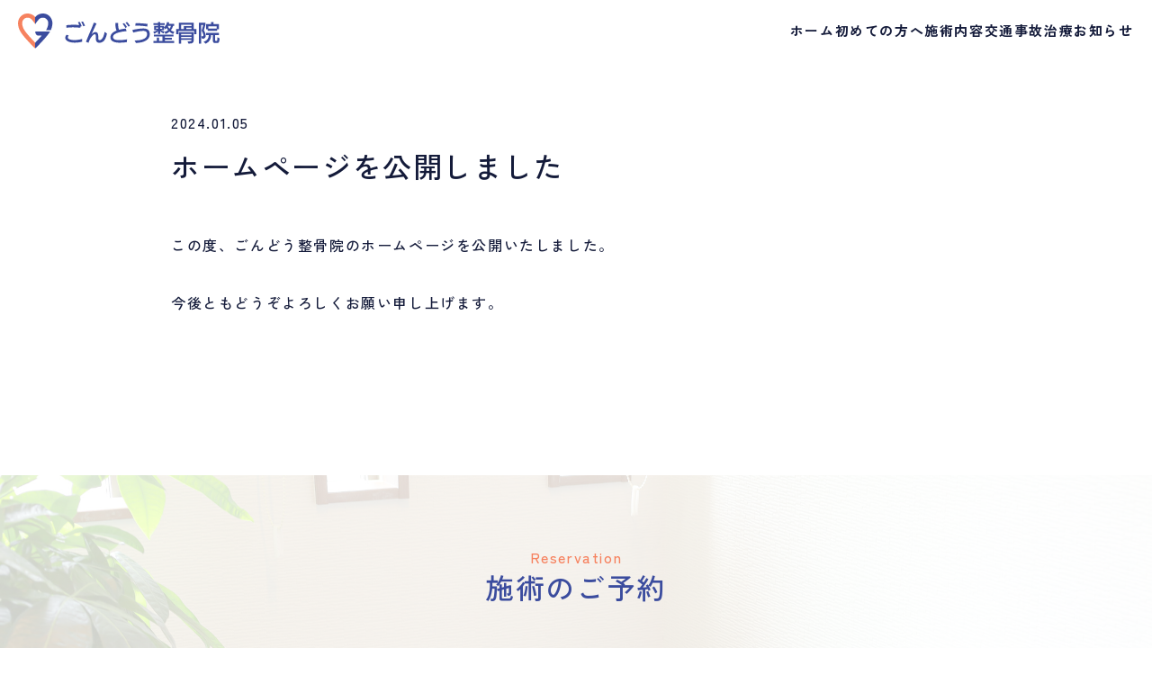

--- FILE ---
content_type: text/html; charset=UTF-8
request_url: https://gondo-seikotsuin.com/2024-01-05-1/
body_size: 7833
content:
<!DOCTYPE html>
<html lang="ja">
<head>
	<!-- meta tags -->
	<meta charset="UTF-8">
	<meta http-equiv="X-UA-Compatible" content="IE=edge">
	<meta name="viewport" content="width=device-width, initial-scale=1.0">
    <link rel="canonical" href="">
	<!-- favicon icon -->
	<link rel="icon" href="https://gondo-seikotsuin.com/wp-content/themes/gondoseikotsuin/img\favicon.ico" type="image/x-icon">
	<link rel="apple-touch-icon" href="https://gondo-seikotsuin.com/wp-content/themes/gondoseikotsuin/img\apple-touch-icon-180x180.png" sizes="180x180">
    <link rel="icon" type="image/png" href="https://gondo-seikotsuin.com/wp-content/themes/gondoseikotsuin/img\apple-touch-icon-180x180.png" sizes="192x192">
	<!-- stylesheet css -->
	<link rel="stylesheet" href="https://gondo-seikotsuin.com/wp-content/themes/gondoseikotsuin/reset.css">
	<link rel="stylesheet" href="https://gondo-seikotsuin.com/wp-content/themes/gondoseikotsuin/style.css">
    <!-- icon -->
    <link href='https://unpkg.com/boxicons@2.1.2/css/boxicons.min.css' rel='stylesheet'>
    <!-- js -->
	<link rel="stylesheet" href="https://cdn.jsdelivr.net/npm/@splidejs/splide@4.1.3/dist/css/splide-core.min.css">
    <meta name='robots' content='max-image-preview:large' />
<link rel='dns-prefetch' href='//www.googletagmanager.com' />
<link rel="alternate" type="application/rss+xml" title="ごんどう整骨院 &raquo; ホームページを公開しました のコメントのフィード" href="https://gondo-seikotsuin.com/2024-01-05-1/feed/" />
<link rel="alternate" title="oEmbed (JSON)" type="application/json+oembed" href="https://gondo-seikotsuin.com/wp-json/oembed/1.0/embed?url=https%3A%2F%2Fgondo-seikotsuin.com%2F2024-01-05-1%2F" />
<link rel="alternate" title="oEmbed (XML)" type="text/xml+oembed" href="https://gondo-seikotsuin.com/wp-json/oembed/1.0/embed?url=https%3A%2F%2Fgondo-seikotsuin.com%2F2024-01-05-1%2F&#038;format=xml" />

<!-- SEO SIMPLE PACK 3.6.2 -->
<title>ホームページを公開しました | ごんどう整骨院</title>
<meta name="description" content="この度、ごんどう整骨院のホームページを公開いたしました。今後ともどうぞよろしくお願い申し上げます。">
<link rel="canonical" href="https://gondo-seikotsuin.com/2024-01-05-1/">
<meta property="og:locale" content="ja_JP">
<meta property="og:type" content="article">
<meta property="og:title" content="ホームページを公開しました | ごんどう整骨院">
<meta property="og:description" content="この度、ごんどう整骨院のホームページを公開いたしました。今後ともどうぞよろしくお願い申し上げます。">
<meta property="og:url" content="https://gondo-seikotsuin.com/2024-01-05-1/">
<meta property="og:site_name" content="ごんどう整骨院">
<meta name="twitter:card" content="summary">
<!-- Google Analytics (gtag.js) -->
<script async src="https://www.googletagmanager.com/gtag/js?id=G-E0ZZ55CBCG"></script>
<script>
	window.dataLayer = window.dataLayer || [];
	function gtag(){dataLayer.push(arguments);}
	gtag("js", new Date());
	gtag("config", "G-E0ZZ55CBCG");
</script>
	<!-- / SEO SIMPLE PACK -->

<style id='wp-img-auto-sizes-contain-inline-css' type='text/css'>
img:is([sizes=auto i],[sizes^="auto," i]){contain-intrinsic-size:3000px 1500px}
/*# sourceURL=wp-img-auto-sizes-contain-inline-css */
</style>
<style id='wp-emoji-styles-inline-css' type='text/css'>

	img.wp-smiley, img.emoji {
		display: inline !important;
		border: none !important;
		box-shadow: none !important;
		height: 1em !important;
		width: 1em !important;
		margin: 0 0.07em !important;
		vertical-align: -0.1em !important;
		background: none !important;
		padding: 0 !important;
	}
/*# sourceURL=wp-emoji-styles-inline-css */
</style>
<style id='wp-block-library-inline-css' type='text/css'>
:root{--wp-block-synced-color:#7a00df;--wp-block-synced-color--rgb:122,0,223;--wp-bound-block-color:var(--wp-block-synced-color);--wp-editor-canvas-background:#ddd;--wp-admin-theme-color:#007cba;--wp-admin-theme-color--rgb:0,124,186;--wp-admin-theme-color-darker-10:#006ba1;--wp-admin-theme-color-darker-10--rgb:0,107,160.5;--wp-admin-theme-color-darker-20:#005a87;--wp-admin-theme-color-darker-20--rgb:0,90,135;--wp-admin-border-width-focus:2px}@media (min-resolution:192dpi){:root{--wp-admin-border-width-focus:1.5px}}.wp-element-button{cursor:pointer}:root .has-very-light-gray-background-color{background-color:#eee}:root .has-very-dark-gray-background-color{background-color:#313131}:root .has-very-light-gray-color{color:#eee}:root .has-very-dark-gray-color{color:#313131}:root .has-vivid-green-cyan-to-vivid-cyan-blue-gradient-background{background:linear-gradient(135deg,#00d084,#0693e3)}:root .has-purple-crush-gradient-background{background:linear-gradient(135deg,#34e2e4,#4721fb 50%,#ab1dfe)}:root .has-hazy-dawn-gradient-background{background:linear-gradient(135deg,#faaca8,#dad0ec)}:root .has-subdued-olive-gradient-background{background:linear-gradient(135deg,#fafae1,#67a671)}:root .has-atomic-cream-gradient-background{background:linear-gradient(135deg,#fdd79a,#004a59)}:root .has-nightshade-gradient-background{background:linear-gradient(135deg,#330968,#31cdcf)}:root .has-midnight-gradient-background{background:linear-gradient(135deg,#020381,#2874fc)}:root{--wp--preset--font-size--normal:16px;--wp--preset--font-size--huge:42px}.has-regular-font-size{font-size:1em}.has-larger-font-size{font-size:2.625em}.has-normal-font-size{font-size:var(--wp--preset--font-size--normal)}.has-huge-font-size{font-size:var(--wp--preset--font-size--huge)}.has-text-align-center{text-align:center}.has-text-align-left{text-align:left}.has-text-align-right{text-align:right}.has-fit-text{white-space:nowrap!important}#end-resizable-editor-section{display:none}.aligncenter{clear:both}.items-justified-left{justify-content:flex-start}.items-justified-center{justify-content:center}.items-justified-right{justify-content:flex-end}.items-justified-space-between{justify-content:space-between}.screen-reader-text{border:0;clip-path:inset(50%);height:1px;margin:-1px;overflow:hidden;padding:0;position:absolute;width:1px;word-wrap:normal!important}.screen-reader-text:focus{background-color:#ddd;clip-path:none;color:#444;display:block;font-size:1em;height:auto;left:5px;line-height:normal;padding:15px 23px 14px;text-decoration:none;top:5px;width:auto;z-index:100000}html :where(.has-border-color){border-style:solid}html :where([style*=border-top-color]){border-top-style:solid}html :where([style*=border-right-color]){border-right-style:solid}html :where([style*=border-bottom-color]){border-bottom-style:solid}html :where([style*=border-left-color]){border-left-style:solid}html :where([style*=border-width]){border-style:solid}html :where([style*=border-top-width]){border-top-style:solid}html :where([style*=border-right-width]){border-right-style:solid}html :where([style*=border-bottom-width]){border-bottom-style:solid}html :where([style*=border-left-width]){border-left-style:solid}html :where(img[class*=wp-image-]){height:auto;max-width:100%}:where(figure){margin:0 0 1em}html :where(.is-position-sticky){--wp-admin--admin-bar--position-offset:var(--wp-admin--admin-bar--height,0px)}@media screen and (max-width:600px){html :where(.is-position-sticky){--wp-admin--admin-bar--position-offset:0px}}

/*# sourceURL=wp-block-library-inline-css */
</style><style id='wp-block-paragraph-inline-css' type='text/css'>
.is-small-text{font-size:.875em}.is-regular-text{font-size:1em}.is-large-text{font-size:2.25em}.is-larger-text{font-size:3em}.has-drop-cap:not(:focus):first-letter{float:left;font-size:8.4em;font-style:normal;font-weight:100;line-height:.68;margin:.05em .1em 0 0;text-transform:uppercase}body.rtl .has-drop-cap:not(:focus):first-letter{float:none;margin-left:.1em}p.has-drop-cap.has-background{overflow:hidden}:root :where(p.has-background){padding:1.25em 2.375em}:where(p.has-text-color:not(.has-link-color)) a{color:inherit}p.has-text-align-left[style*="writing-mode:vertical-lr"],p.has-text-align-right[style*="writing-mode:vertical-rl"]{rotate:180deg}
/*# sourceURL=https://gondo-seikotsuin.com/wp-includes/blocks/paragraph/style.min.css */
</style>
<style id='global-styles-inline-css' type='text/css'>
:root{--wp--preset--aspect-ratio--square: 1;--wp--preset--aspect-ratio--4-3: 4/3;--wp--preset--aspect-ratio--3-4: 3/4;--wp--preset--aspect-ratio--3-2: 3/2;--wp--preset--aspect-ratio--2-3: 2/3;--wp--preset--aspect-ratio--16-9: 16/9;--wp--preset--aspect-ratio--9-16: 9/16;--wp--preset--color--black: #000000;--wp--preset--color--cyan-bluish-gray: #abb8c3;--wp--preset--color--white: #ffffff;--wp--preset--color--pale-pink: #f78da7;--wp--preset--color--vivid-red: #cf2e2e;--wp--preset--color--luminous-vivid-orange: #ff6900;--wp--preset--color--luminous-vivid-amber: #fcb900;--wp--preset--color--light-green-cyan: #7bdcb5;--wp--preset--color--vivid-green-cyan: #00d084;--wp--preset--color--pale-cyan-blue: #8ed1fc;--wp--preset--color--vivid-cyan-blue: #0693e3;--wp--preset--color--vivid-purple: #9b51e0;--wp--preset--gradient--vivid-cyan-blue-to-vivid-purple: linear-gradient(135deg,rgb(6,147,227) 0%,rgb(155,81,224) 100%);--wp--preset--gradient--light-green-cyan-to-vivid-green-cyan: linear-gradient(135deg,rgb(122,220,180) 0%,rgb(0,208,130) 100%);--wp--preset--gradient--luminous-vivid-amber-to-luminous-vivid-orange: linear-gradient(135deg,rgb(252,185,0) 0%,rgb(255,105,0) 100%);--wp--preset--gradient--luminous-vivid-orange-to-vivid-red: linear-gradient(135deg,rgb(255,105,0) 0%,rgb(207,46,46) 100%);--wp--preset--gradient--very-light-gray-to-cyan-bluish-gray: linear-gradient(135deg,rgb(238,238,238) 0%,rgb(169,184,195) 100%);--wp--preset--gradient--cool-to-warm-spectrum: linear-gradient(135deg,rgb(74,234,220) 0%,rgb(151,120,209) 20%,rgb(207,42,186) 40%,rgb(238,44,130) 60%,rgb(251,105,98) 80%,rgb(254,248,76) 100%);--wp--preset--gradient--blush-light-purple: linear-gradient(135deg,rgb(255,206,236) 0%,rgb(152,150,240) 100%);--wp--preset--gradient--blush-bordeaux: linear-gradient(135deg,rgb(254,205,165) 0%,rgb(254,45,45) 50%,rgb(107,0,62) 100%);--wp--preset--gradient--luminous-dusk: linear-gradient(135deg,rgb(255,203,112) 0%,rgb(199,81,192) 50%,rgb(65,88,208) 100%);--wp--preset--gradient--pale-ocean: linear-gradient(135deg,rgb(255,245,203) 0%,rgb(182,227,212) 50%,rgb(51,167,181) 100%);--wp--preset--gradient--electric-grass: linear-gradient(135deg,rgb(202,248,128) 0%,rgb(113,206,126) 100%);--wp--preset--gradient--midnight: linear-gradient(135deg,rgb(2,3,129) 0%,rgb(40,116,252) 100%);--wp--preset--font-size--small: 13px;--wp--preset--font-size--medium: 20px;--wp--preset--font-size--large: 36px;--wp--preset--font-size--x-large: 42px;--wp--preset--spacing--20: 0.44rem;--wp--preset--spacing--30: 0.67rem;--wp--preset--spacing--40: 1rem;--wp--preset--spacing--50: 1.5rem;--wp--preset--spacing--60: 2.25rem;--wp--preset--spacing--70: 3.38rem;--wp--preset--spacing--80: 5.06rem;--wp--preset--shadow--natural: 6px 6px 9px rgba(0, 0, 0, 0.2);--wp--preset--shadow--deep: 12px 12px 50px rgba(0, 0, 0, 0.4);--wp--preset--shadow--sharp: 6px 6px 0px rgba(0, 0, 0, 0.2);--wp--preset--shadow--outlined: 6px 6px 0px -3px rgb(255, 255, 255), 6px 6px rgb(0, 0, 0);--wp--preset--shadow--crisp: 6px 6px 0px rgb(0, 0, 0);}:where(.is-layout-flex){gap: 0.5em;}:where(.is-layout-grid){gap: 0.5em;}body .is-layout-flex{display: flex;}.is-layout-flex{flex-wrap: wrap;align-items: center;}.is-layout-flex > :is(*, div){margin: 0;}body .is-layout-grid{display: grid;}.is-layout-grid > :is(*, div){margin: 0;}:where(.wp-block-columns.is-layout-flex){gap: 2em;}:where(.wp-block-columns.is-layout-grid){gap: 2em;}:where(.wp-block-post-template.is-layout-flex){gap: 1.25em;}:where(.wp-block-post-template.is-layout-grid){gap: 1.25em;}.has-black-color{color: var(--wp--preset--color--black) !important;}.has-cyan-bluish-gray-color{color: var(--wp--preset--color--cyan-bluish-gray) !important;}.has-white-color{color: var(--wp--preset--color--white) !important;}.has-pale-pink-color{color: var(--wp--preset--color--pale-pink) !important;}.has-vivid-red-color{color: var(--wp--preset--color--vivid-red) !important;}.has-luminous-vivid-orange-color{color: var(--wp--preset--color--luminous-vivid-orange) !important;}.has-luminous-vivid-amber-color{color: var(--wp--preset--color--luminous-vivid-amber) !important;}.has-light-green-cyan-color{color: var(--wp--preset--color--light-green-cyan) !important;}.has-vivid-green-cyan-color{color: var(--wp--preset--color--vivid-green-cyan) !important;}.has-pale-cyan-blue-color{color: var(--wp--preset--color--pale-cyan-blue) !important;}.has-vivid-cyan-blue-color{color: var(--wp--preset--color--vivid-cyan-blue) !important;}.has-vivid-purple-color{color: var(--wp--preset--color--vivid-purple) !important;}.has-black-background-color{background-color: var(--wp--preset--color--black) !important;}.has-cyan-bluish-gray-background-color{background-color: var(--wp--preset--color--cyan-bluish-gray) !important;}.has-white-background-color{background-color: var(--wp--preset--color--white) !important;}.has-pale-pink-background-color{background-color: var(--wp--preset--color--pale-pink) !important;}.has-vivid-red-background-color{background-color: var(--wp--preset--color--vivid-red) !important;}.has-luminous-vivid-orange-background-color{background-color: var(--wp--preset--color--luminous-vivid-orange) !important;}.has-luminous-vivid-amber-background-color{background-color: var(--wp--preset--color--luminous-vivid-amber) !important;}.has-light-green-cyan-background-color{background-color: var(--wp--preset--color--light-green-cyan) !important;}.has-vivid-green-cyan-background-color{background-color: var(--wp--preset--color--vivid-green-cyan) !important;}.has-pale-cyan-blue-background-color{background-color: var(--wp--preset--color--pale-cyan-blue) !important;}.has-vivid-cyan-blue-background-color{background-color: var(--wp--preset--color--vivid-cyan-blue) !important;}.has-vivid-purple-background-color{background-color: var(--wp--preset--color--vivid-purple) !important;}.has-black-border-color{border-color: var(--wp--preset--color--black) !important;}.has-cyan-bluish-gray-border-color{border-color: var(--wp--preset--color--cyan-bluish-gray) !important;}.has-white-border-color{border-color: var(--wp--preset--color--white) !important;}.has-pale-pink-border-color{border-color: var(--wp--preset--color--pale-pink) !important;}.has-vivid-red-border-color{border-color: var(--wp--preset--color--vivid-red) !important;}.has-luminous-vivid-orange-border-color{border-color: var(--wp--preset--color--luminous-vivid-orange) !important;}.has-luminous-vivid-amber-border-color{border-color: var(--wp--preset--color--luminous-vivid-amber) !important;}.has-light-green-cyan-border-color{border-color: var(--wp--preset--color--light-green-cyan) !important;}.has-vivid-green-cyan-border-color{border-color: var(--wp--preset--color--vivid-green-cyan) !important;}.has-pale-cyan-blue-border-color{border-color: var(--wp--preset--color--pale-cyan-blue) !important;}.has-vivid-cyan-blue-border-color{border-color: var(--wp--preset--color--vivid-cyan-blue) !important;}.has-vivid-purple-border-color{border-color: var(--wp--preset--color--vivid-purple) !important;}.has-vivid-cyan-blue-to-vivid-purple-gradient-background{background: var(--wp--preset--gradient--vivid-cyan-blue-to-vivid-purple) !important;}.has-light-green-cyan-to-vivid-green-cyan-gradient-background{background: var(--wp--preset--gradient--light-green-cyan-to-vivid-green-cyan) !important;}.has-luminous-vivid-amber-to-luminous-vivid-orange-gradient-background{background: var(--wp--preset--gradient--luminous-vivid-amber-to-luminous-vivid-orange) !important;}.has-luminous-vivid-orange-to-vivid-red-gradient-background{background: var(--wp--preset--gradient--luminous-vivid-orange-to-vivid-red) !important;}.has-very-light-gray-to-cyan-bluish-gray-gradient-background{background: var(--wp--preset--gradient--very-light-gray-to-cyan-bluish-gray) !important;}.has-cool-to-warm-spectrum-gradient-background{background: var(--wp--preset--gradient--cool-to-warm-spectrum) !important;}.has-blush-light-purple-gradient-background{background: var(--wp--preset--gradient--blush-light-purple) !important;}.has-blush-bordeaux-gradient-background{background: var(--wp--preset--gradient--blush-bordeaux) !important;}.has-luminous-dusk-gradient-background{background: var(--wp--preset--gradient--luminous-dusk) !important;}.has-pale-ocean-gradient-background{background: var(--wp--preset--gradient--pale-ocean) !important;}.has-electric-grass-gradient-background{background: var(--wp--preset--gradient--electric-grass) !important;}.has-midnight-gradient-background{background: var(--wp--preset--gradient--midnight) !important;}.has-small-font-size{font-size: var(--wp--preset--font-size--small) !important;}.has-medium-font-size{font-size: var(--wp--preset--font-size--medium) !important;}.has-large-font-size{font-size: var(--wp--preset--font-size--large) !important;}.has-x-large-font-size{font-size: var(--wp--preset--font-size--x-large) !important;}
/*# sourceURL=global-styles-inline-css */
</style>

<style id='classic-theme-styles-inline-css' type='text/css'>
/*! This file is auto-generated */
.wp-block-button__link{color:#fff;background-color:#32373c;border-radius:9999px;box-shadow:none;text-decoration:none;padding:calc(.667em + 2px) calc(1.333em + 2px);font-size:1.125em}.wp-block-file__button{background:#32373c;color:#fff;text-decoration:none}
/*# sourceURL=/wp-includes/css/classic-themes.min.css */
</style>
<link rel="https://api.w.org/" href="https://gondo-seikotsuin.com/wp-json/" /><link rel="alternate" title="JSON" type="application/json" href="https://gondo-seikotsuin.com/wp-json/wp/v2/posts/17" /><link rel="EditURI" type="application/rsd+xml" title="RSD" href="https://gondo-seikotsuin.com/xmlrpc.php?rsd" />
<meta name="generator" content="WordPress 6.9" />
<link rel='shortlink' href='https://gondo-seikotsuin.com/?p=17' />
<meta name="generator" content="Site Kit by Google 1.170.0" /></head>
<body>
    <header class="header" id="header-wrap">
        <h1 class="header-logo">
            <a href="https://gondo-seikotsuin.com">
                <img src="https://gondo-seikotsuin.com/wp-content/themes/gondoseikotsuin/img\logo.svg" alt="ごんどう整骨院">
            </a>
        </h1>
		<nav class="globalnav">
			<ul class="globalnav-list">
                <li class="globalnav-item"><a href="https://gondo-seikotsuin.com/">ホーム</a></li>
                <li class="globalnav-item"><a href="https://gondo-seikotsuin.com/beginner">初めての方へ</a></li>
				<li class="globalnav-item"><a href="https://gondo-seikotsuin.com/service">施術内容</a></li>
				<li class="globalnav-item"><a href="https://gondo-seikotsuin.com/treatment">交通事故治療</a></li>
				<li class="globalnav-item"><a href="https://gondo-seikotsuin.com/news">お知らせ</a></li>
			</ul>
		</nav>
		<div class="sp-phone">
			<a href="tel:0942-83-0017"><img src="https://gondo-seikotsuin.com/wp-content/themes/gondoseikotsuin/img\icon-tel.svg" alt=""></a>
		</div>
        <div class="hamburger">
			<button class="hamburger-menu" id="ham">
				<span class="icon">
					<span></span>
					<span></span>
                    <span></span>
				</span>
			</button>
		</div>
		<div class="sp-nav-menu" id="menu-wrap">
			<div class="sp-menu-content">
				<ul class="sp-globalnav-list">
                    <li class="sp-globalnav-item"><a href="https://gondo-seikotsuin.com/">ホーム</a></li>
                    <li class="sp-globalnav-item"><a href="https://gondo-seikotsuin.com/beginner">初めての方へ</a></li>
                    <li class="sp-globalnav-item"><a href="https://gondo-seikotsuin.com/service">施術内容</a></li>
					<li class="sp-globalnav-item"><a href="https://gondo-seikotsuin.com/treatment">交通事故治療</a></li>
					<li class="sp-globalnav-item"><a href="https://gondo-seikotsuin.com/news">お知らせ</a></li>
                    <!-- <li class="sp-globalnav-item"><a href="https://gondo-seikotsuin.com/access">アクセス</a></li> -->
				</ul>
				<div class="sp-menu-f">
					<div class="sp-menu-logo">
						<img src="https://gondo-seikotsuin.com/wp-content/themes/gondoseikotsuin/img/logo-w_1.svg" alt="ごんどう整骨院">
					</div>
					<address>
						<div class="sp-menu-add">
							<p>〒841-0047 佐賀県鳥栖市今泉町2177番地1</p>
							<a href="tel:0942-83-0017">
								<img src="https://gondo-seikotsuin.com/wp-content/themes/gondoseikotsuin/img\icon-tel.svg" alt="">0942-83-0017
							</a>
							<p>受付時間 8:45 ～ 20:00
								<br>※当院は<span>予約優先制</span>です
							</p>
						</div>
					</address>
				</div>
			</div>
		</div>
	</header>    <main>
        <div class="u-top">
            <div class="u-top-wrap">
                <div class="s-news-title">
                    <span class="u-blog-bate" datetim="2024-01-05">2024.01.05</span>
                    <h1>ホームページを公開しました</h1>
                </div>
            </div>
        </div>
        <div class="s-news-box">
            
<p>この度、ごんどう整骨院のホームページを公開いたしました。<br><br>今後ともどうぞよろしくお願い申し上げます。<br><br><br><br></p>
        </div>
    <section class="reservation">
        <div class="wrap">
            <div class="reservation-box">
                <div class="headding-title">
                    <span>Reservation</span>
                    <h2>施術のご予約</h2>
                </div>
                <p class="reservation-txt">施術のご予約はお電話にて受け付けております。
                    <br class="br">症状でお悩みの方は、お気軽にご相談ください。
                    <br>※当院は<span>予約優先制</span>です。
                </p>
                <div class="contact-btn">
                    <a href="tel:0942-83-0017"><img src="https://gondo-seikotsuin.com/wp-content/themes/gondoseikotsuin/img\icon-tel-c.svg" alt="">0942-83-0017</a>
                </div>
                <span class="reservation-time">受付時間 8:45 ～ 20:00</span>
            </div>
        </div>
    </section>
    <section class="map">
        <iframe src="https://www.google.com/maps/embed?pb=!1m14!1m8!1m3!1d2039.4514813635296!2d130.51204497922336!3d33.36345447191257!3m2!1i1024!2i768!4f13.1!3m3!1m2!1s0x3541a3ace515649f%3A0x48d95be578fc3814!2z44GU44KT44Gp44GG5pW06aqo6Zmi!5e0!3m2!1sja!2sjp!4v1683811007613!5m2!1sja!2sjp" width="100%" height="420" style="border:0;" allowfullscreen="" loading="lazy" referrerpolicy="no-referrer-when-downgrade"></iframe>
    </section>
    <footer class="footer">
        <div class="wrap">
            <div class="footer-content">
                <div class="f-left">
                    <div class="footer-logo">
                        <img src="https://gondo-seikotsuin.com/wp-content/themes/gondoseikotsuin/img\logo-w_1.svg" alt="ごんどう整骨院">
                    </div>
                    <p class="f-add">
                        〒841-0047 佐賀県鳥栖市今泉町2177番地1
                        <br>TEL 0942-83-0017
                    </p>
                </div>
                <div class="f-center">
                    <ul>
                        <li><a href="https://gondo-seikotsuin.com/">・ホーム</a></li>
                        <li><a href="https://gondo-seikotsuin.com/beginner">・初めての方へ</a></li>
                        <li><a href="https://gondo-seikotsuin.com/service">・施術内容</a></li>
                        <li><a href="https://gondo-seikotsuin.com/treatment">・交通事故治療</a></li></li>
                        <li><a href="https://gondo-seikotsuin.com/news">・お知らせ</a></li>
                    </ul>
                </div>
                <div class="f-right">
                    <div class="f-tab-list">
                        <ul>
                            <li class="f-tab-item1">交通事故</li>
                            <li class="f-tab-item2">健康保険取扱</li>
                            <li class="f-tab-item3">労災保険</li>
                            <li class="f-tab-item4">駐車場5台完備</li>
                        </ul>
                    </div>
                    <div class="f-time-sce">
                        <img src="https://gondo-seikotsuin.com/wp-content/themes/gondoseikotsuin/img\top-time.svg" alt="">
                        <div class="time-supplement">
                            <p>※土曜日は9:00～14:00まで診察 / 日曜日・祝日はお休み</p>
                        </div>
                    </div>
                </div>
            </div>
            <small>©gondoseikotsuin</small>
        </div>
	</footer>
    <script src="https://code.jquery.com/jquery-3.6.4.js" integrity="sha256-a9jBBRygX1Bh5lt8GZjXDzyOB+bWve9EiO7tROUtj/E=" crossorigin="anonymous"></script>
    <script type="text/javascript" src="https://gondo-seikotsuin.com/wp-content/themes/gondoseikotsuin/js/script.js"></script>
	<script src="https://cdn.jsdelivr.net/npm/@splidejs/splide@4.1.3/dist/js/splide.min.js"></script>
    <script>
        const mySplide = new Splide( '.splide',{
            type: 'fade',
            autoplay: true,
            interval: 3000,
            speed: 3000,
            rewind: true,
            pauseOnFocus: false,
            arrows: false,
        } );
        mySplide.mount();
    </script>
    <script type="speculationrules">
{"prefetch":[{"source":"document","where":{"and":[{"href_matches":"/*"},{"not":{"href_matches":["/wp-*.php","/wp-admin/*","/wp-content/uploads/*","/wp-content/*","/wp-content/plugins/*","/wp-content/themes/gondoseikotsuin/*","/*\\?(.+)"]}},{"not":{"selector_matches":"a[rel~=\"nofollow\"]"}},{"not":{"selector_matches":".no-prefetch, .no-prefetch a"}}]},"eagerness":"conservative"}]}
</script>
<script id="wp-emoji-settings" type="application/json">
{"baseUrl":"https://s.w.org/images/core/emoji/17.0.2/72x72/","ext":".png","svgUrl":"https://s.w.org/images/core/emoji/17.0.2/svg/","svgExt":".svg","source":{"concatemoji":"https://gondo-seikotsuin.com/wp-includes/js/wp-emoji-release.min.js?ver=6.9"}}
</script>
<script type="module">
/* <![CDATA[ */
/*! This file is auto-generated */
const a=JSON.parse(document.getElementById("wp-emoji-settings").textContent),o=(window._wpemojiSettings=a,"wpEmojiSettingsSupports"),s=["flag","emoji"];function i(e){try{var t={supportTests:e,timestamp:(new Date).valueOf()};sessionStorage.setItem(o,JSON.stringify(t))}catch(e){}}function c(e,t,n){e.clearRect(0,0,e.canvas.width,e.canvas.height),e.fillText(t,0,0);t=new Uint32Array(e.getImageData(0,0,e.canvas.width,e.canvas.height).data);e.clearRect(0,0,e.canvas.width,e.canvas.height),e.fillText(n,0,0);const a=new Uint32Array(e.getImageData(0,0,e.canvas.width,e.canvas.height).data);return t.every((e,t)=>e===a[t])}function p(e,t){e.clearRect(0,0,e.canvas.width,e.canvas.height),e.fillText(t,0,0);var n=e.getImageData(16,16,1,1);for(let e=0;e<n.data.length;e++)if(0!==n.data[e])return!1;return!0}function u(e,t,n,a){switch(t){case"flag":return n(e,"\ud83c\udff3\ufe0f\u200d\u26a7\ufe0f","\ud83c\udff3\ufe0f\u200b\u26a7\ufe0f")?!1:!n(e,"\ud83c\udde8\ud83c\uddf6","\ud83c\udde8\u200b\ud83c\uddf6")&&!n(e,"\ud83c\udff4\udb40\udc67\udb40\udc62\udb40\udc65\udb40\udc6e\udb40\udc67\udb40\udc7f","\ud83c\udff4\u200b\udb40\udc67\u200b\udb40\udc62\u200b\udb40\udc65\u200b\udb40\udc6e\u200b\udb40\udc67\u200b\udb40\udc7f");case"emoji":return!a(e,"\ud83e\u1fac8")}return!1}function f(e,t,n,a){let r;const o=(r="undefined"!=typeof WorkerGlobalScope&&self instanceof WorkerGlobalScope?new OffscreenCanvas(300,150):document.createElement("canvas")).getContext("2d",{willReadFrequently:!0}),s=(o.textBaseline="top",o.font="600 32px Arial",{});return e.forEach(e=>{s[e]=t(o,e,n,a)}),s}function r(e){var t=document.createElement("script");t.src=e,t.defer=!0,document.head.appendChild(t)}a.supports={everything:!0,everythingExceptFlag:!0},new Promise(t=>{let n=function(){try{var e=JSON.parse(sessionStorage.getItem(o));if("object"==typeof e&&"number"==typeof e.timestamp&&(new Date).valueOf()<e.timestamp+604800&&"object"==typeof e.supportTests)return e.supportTests}catch(e){}return null}();if(!n){if("undefined"!=typeof Worker&&"undefined"!=typeof OffscreenCanvas&&"undefined"!=typeof URL&&URL.createObjectURL&&"undefined"!=typeof Blob)try{var e="postMessage("+f.toString()+"("+[JSON.stringify(s),u.toString(),c.toString(),p.toString()].join(",")+"));",a=new Blob([e],{type:"text/javascript"});const r=new Worker(URL.createObjectURL(a),{name:"wpTestEmojiSupports"});return void(r.onmessage=e=>{i(n=e.data),r.terminate(),t(n)})}catch(e){}i(n=f(s,u,c,p))}t(n)}).then(e=>{for(const n in e)a.supports[n]=e[n],a.supports.everything=a.supports.everything&&a.supports[n],"flag"!==n&&(a.supports.everythingExceptFlag=a.supports.everythingExceptFlag&&a.supports[n]);var t;a.supports.everythingExceptFlag=a.supports.everythingExceptFlag&&!a.supports.flag,a.supports.everything||((t=a.source||{}).concatemoji?r(t.concatemoji):t.wpemoji&&t.twemoji&&(r(t.twemoji),r(t.wpemoji)))});
//# sourceURL=https://gondo-seikotsuin.com/wp-includes/js/wp-emoji-loader.min.js
/* ]]> */
</script>
</body>
</html>

--- FILE ---
content_type: text/css
request_url: https://gondo-seikotsuin.com/wp-content/themes/gondoseikotsuin/style.css
body_size: 4223
content:
/*
Theme Name: 
Description: 
Author: yusuke uo
Version: 1.0
*/

@charset "UTF-8";
@import url('https://fonts.googleapis.com/css2?family=Zen+Kaku+Gothic+New:wght@400;500;700&display=swap');
@import url('https://fonts.googleapis.com/css2?family=Lato:ital,wght@0,700;1,400&display=swap');


/* 変数 */
:root {
  --main-color: #3B4C9E;
  --sb-color: #F6825F;
  --txt-color: #141B3A;
  --main-background-color: #fff;
  --sb-background-color: #E1E5FF;
  --hedding-background-color: #6476CB;
  --sb-hedding-background-color: #D5DAF1;
  --hover-transition: .4s;
}
/* 基本設定
------------------------------------------*/
body {
  font-family: 'Zen Kaku Gothic New', sans-serif;
  font-weight: 500;
  font-style: normal;
  font-size: 16px;
  color: var(--txt-color);
  line-height: 2;
  letter-spacing: 0.1em;
  text-align: left;
  animation: fadein 1s forwards;
}
@keyframes fadein {
	0% {opacity: 0}
	100% {opacity: 1}
}
html, body {
  width: 100%;
  height: 100%;
}
.wrap {
  max-width: 1200px;
  margin: 0 auto;
  padding: 80px 0;
}
.header {
  display: flex;
  justify-content: space-between;
  align-items: center;
  padding: 1.2vw 1.6vw 0;
  width: 100%;
  position: fixed;
  z-index: 10;
  transition: .5s;
}
.header-logo img {
  width: 224px;
}
.scroll {
  padding: 1.2vw 1.6vw;
  background: var(--main-background-color);
  box-shadow: 0 0.2rem 1rem rgba(121, 120, 126, 0.1);
}
.globalnav-list {
  display: flex;
  align-items: center;
  gap: 40px;
}
.globalnav-item {
  font-size: 15px;
  font-size: clamp(15px, .9vw, 25px);
  font-weight: 700;
}
.globalnav-item a {
  transition: .2s;
}
.gitem-tel {
  position: relative;
}
.gitem-tel p {
  position: absolute;
  top: -19px;
  left: 30px;
  font-size: 11px;
}
.gitem-tel a {
  background: var(--sb-color);
  padding: 2px 16px 2px;
  border-radius: 50px;
  color: var(--main-background-color);
  display: flex;
  align-items: center;
  gap: 4px;
  transition: .2s;
}
.gitem-tel a img {
  width: 10px;
}
.sp-phone, .hamburger, .sp-nav-menu {
  display: none;
}
.fv {
  position: relative;
}
.splide__slide img {
  width: 100%;
  height: 100vh;
  object-fit: cover;
}
.fv-copy {
  position: absolute;
  top: 50%;
  left: 50%;
  transform: translate(-50%,-50%);
  text-align: center;
  color: var(--main-background-color);
  line-height: 1.6;
}
.fv-copy span {
  font-size: 1.8vw;
}
.fv-copy h2 {
  font-size: 5vw;
  font-weight: 700;
  padding-left: 32px;
}
.fv-side-boxber {
  position: fixed;
  bottom: 8px;
  right: -100px;
  display: flex;
  z-index: 9999;
  border-radius: 8px 0 0 8px;
  box-shadow: rgba(45, 28, 155, 0.1) 0px 24px 48px 0px;
  transition: var(--hover-transition);
}
.title.i-close {
  right: -539px;
}
.fv-side-ber {
  background: var(--main-background-color);
  padding: 4px;
  border-radius: 8px 0 0 8px;
}
.fv-side-ber p {
  -ms-writing-mode: tb-rl;
  writing-mode: vertical-rl;
  color: var(--main-color);
}
.fv-side-box {
  width: 100%;
  padding: 24px;
  background: var(--main-color);
  color: var(--main-background-color);
  cursor: pointer;
  position: relative;
}
.fv-side-box-c img {
  width: 80%;
}
.fv-colse-icon {
  position: absolute;
  top: -16px;
  left: 400px;
}
.fv-colse-icon img {
  width: 32px;
}
.fv-tel-flex {
  display: flex;
  align-items: center;
  gap: 40px;
}
.fv-tel-flex p span {
  color: var(--sb-color);
}
.fv-tel {
  font-size: 21px;
  display: flex;
  align-items: center;
  gap: 8px;
  font-family: 'Lato', sans-serif;
}
.fv-tel img {
  width: 14px;
  margin-bottom: 4px;
}
.headding-title {
  line-height: 1.4;
  margin-bottom: 40px;
  font-weight: 500;
}
.headding-title span {
  color: var(--sb-color);
}
.headding-title h2 {
  color: var(--main-color);
  font-size: 32px;
}
.news {
  max-width: 900px;
  margin: 0 auto;
  margin-top: -34px;
}
.news-content {
  display: flex;
}
.news-box {
  width: 30%;
}
.news-list {
  width: 70%;
}
.news-list ul {
  border-bottom: 1px solid #acb0c4;
}
.news-item {
  display: flex;
  gap: 40px;
  padding: 12px 0;
  border-top: 1px solid #acb0c4;
  transition: .2s;
  font-size: 14px;
}
.btn {
  margin-top: 40px;
}
.btn a {
  font-size: 14px;
  border: 1px solid var(--main-color);
  color: var(--main-color);
  border-radius: 50px;
  display: block;
  width: 148px;
  text-align: center;
  padding: 4px 16px 2px;
  transition: .2s;
}
.sp-none {
  display: none;
}
.about {
  background: #F9F9FB;
  overflow: hidden;
  position: relative;
  text-align: center;
}
.top-back-image {
  position: absolute;
  top: 40px;
  right: -30px;
  opacity: .1;
}
.g-leed-p h2 {
  font-size: 32px;
  line-height: 1.6;
  margin-bottom: 24px;
  font-weight: 500;
  color: var(--main-color);
}
.top-back-image img {
  width: 100%;
}
.leed-txt {
  max-width: 700px;
  margin: 0 auto;
}
.p-left a {
  margin: 40px 0 0;
  width: 240px;
  padding: 10px;
  background: var(--main-background-color);
}
.p-center a {
  margin: 40px auto 0;
  width: 240px;
  padding: 10px;
  background: var(--main-background-color);
}
.about-flex {
  display: flex;
  justify-content: space-between;
  flex-wrap: wrap;
  gap: 48px;
}
.plof-img ,.g-leed-p {
  width: calc((100% - 48px)/2);
}
.plof-img {
  width: 40%;
}
.g-leed-p {
  text-align: left;
}
.plof-img img {
  width: 100%;
}
.service {
  text-align: center;
  background: var(--sb-background-color);
}
.service-list ul {
  display: flex;
  gap: 24px;
  margin-top: 32px;
}
.service-list li {
  position: relative;
}
.service-list li img {
  width: 100%;
}
.service-list li h3 {
  position: absolute;
  bottom: -24px;
  left: 50%;
  transform: translate(-50%,-50%);
  text-align: center;
  width: 100%;
  padding: 8px;
  background: rgb(255, 255, 255,.9);
}
.reservation {
  text-align: center;
  position: relative;
  background-image: url(img/g-img-37.jpg);
  background-size: 100%;
  background-size: cover;
  background-repeat: no-repeat;
  position: relative;
}
.reservation::after {
  content: '';
  position: absolute;
  top: 0;
  left: 0;
  width: 100%;
  height: 100%;
  background: rgb(255, 255, 255,.8);
}
.reservation-box {
  position: relative;
  z-index: 1;
}
.reservation-txt span {
  color: var(--sb-color);
  font-weight: 700;
}
.contact-btn {
  margin: 24px auto 0;
}
.contact-btn a {
  display: flex;
  justify-content: center;
  align-items: center;
  gap: 8px;
  font-size: 40px;
  width: 320px;
  margin: 0 auto;
  transition: .2s;
  font-family: 'Lato', sans-serif;
}
.contact-btn a img {
  width: 24px;
  margin-bottom: 6px;
}
.reservation-time {
  font-size: 14px;
  display: block;
  margin-top: -16px;
}
.footer {
  background: var(--main-color);
  color: var(--main-background-color);
}
.footer-logo img {
  width: 240px;
}
.f-add {
  font-size: 13px;
  margin-top: 16px;
  line-height: 1.5;
}
.footer-content {
  display: flex;
  justify-content: space-between;
}
.f-tab-list ul {
  display: flex;
  gap: 8px;
  margin-bottom: 12px;
}
.f-tab-list li {
  font-size: 14px;
  padding: 2px 12px 0;
  border-radius: 4px;
}
.f-tab-item1 {
  background: #128DC8;
}
.f-tab-item2 {
  background: #819D1B;
}
.f-tab-item3 {
  background: #BA5D92;
}
.f-tab-item4 {
  background: var(--main-background-color);
  color: var(--main-color);
}
.time-supplement {
  font-size: 13px;
  margin-top: 4px;
}
.u-top {
  position: relative;
}
.u-top-title {
  position: absolute;
  top: 60%;
  left: 50%;
  transform: translate(-50%,-50%);
  text-align: center;
  width: fit-content;
  color: var(--main-background-color);
  line-height: 1.4;
}
.u-top-title span {
  font-size: 1.3vw;
  filter: drop-shadow(0 3px 4px rgba(77, 77, 77, 0.3));
}
.u-top-title h1 {
  font-size: 4vw;
  font-weight: 500;
  filter: drop-shadow(0 3px 4px rgba(77, 77, 77, 0.3));
}
.u-top img {
  width: 100%;
  height: auto;
  object-fit: cover;
  margin-top: 72px;
}
.u-body-p {
  text-align: center;
}
.feature {
  background: #EFF1FC;
}
.feature-content ul {
  display: flex;
  flex-wrap: wrap;
  gap: 32px;
}
.feature-content li {
  width: 100%;
  display: flex;
  position: relative;
  background: var(--main-background-color);
  text-align: left;
}
.f-l {
  width: 40%;
}
.f-r {
  width: 60%;
  padding: 24px 40px;
}
.feature-content img, .intor-content img, .flow-content img {
  width: 100%;
  height: auto;
}
.feature-content li h3 {
  font-size: 28px;
  margin-bottom: 16px;
}
.feature-content span {
  position: absolute;
  bottom: -72px;
  right: 0;
  font-size: 160px;
  color: rgba(156, 168, 224, 0.2);
  z-index: 0;
}
.intoroduction {
  background: #EFF1FC;
}
.intor-content ul {
  display: flex;
  justify-content: center;
  flex-wrap: wrap;
  gap: 32px;
}
.intor-content li {
  width: calc((100% - 32px*2)/3);
}
.intor-content li h3 {
  font-size: 18px;
  margin: 8px 0 0;
}
.flow-content ul {
  display: flex;
  flex-direction: column;
  gap: 32px;
}
.flow-content li {
  display: flex;
  gap: 32px;
}
.flow-content img {
  width: 30%;
}
.flow-box {
  text-align: left;
  width: 70%;
}
.flow-box span {
  color: var(--sb-color);
  padding-right: 8px;
}
.flow-box h3 {
  font-size: 28px;
  margin-bottom: 16px;
  border-bottom: 2px solid #6c7ed1;
}
.flow-box p {
  background: #eff1fc;
  padding: 24px;
  border-radius: 10px;
}
/* .u-b-br {
  border-bottom: 1px solid #d5daf1;
} */
.intoroduction {
  background: #3B4C9E;
}
.intoroduction h2, .intor-content h3 {
  color: var(--main-background-color);
}
.access-content ul {
  display: flex;
  gap: 24px;
}
.access-content li {
  width: 100%;
  text-align: center;
}
.access-content li h2 {
  background: #6476CB;
  color: var(--main-background-color);
  font-size: 24px;
  padding: 16px 0;
}
.access-content li p {
  padding: 24px 0;
}
.access-content li p span {
  color: var(--sb-color);
  font-size: 20px;
}
.info {
  background: #EFF1FC;
}
.info-content {
  width: 100%;
  max-width: 800px;
  margin: 0 auto;
}
.table {
  width: 100%;
  text-align: left;
}
.tr {
  border-bottom: 1px solid #acb0c4;
}
.th, .td {
  padding: 16px 0;
}
.th {
  width: 30%;
}
.u-service-content {
  display: flex;
  flex-direction: column;
  gap: 80px;
}
.u-service-content h2 {
  background: var(--hedding-background-color);
  color: var(--main-background-color);
  font-size: 24px;
  padding: 12px 0;
  text-align: center;
}
.u-service-list p {
  padding: 64px 80px 0;
}
.u-service-list span {
  display: block;
  text-align: center;
  margin-top: 48px;
  font-size: 24px;
  color: var(--main-color);
}
.u-service-sb-content {
  display: flex;
  flex-direction: column;
  gap: 40px;
  margin-top: 24px;
}
.u-service-box {
  display: flex;
  gap: 24px;
}
.u-s-left {
  width: 70%;
}
.u-s-left h3 {
  background: var(--sb-hedding-background-color);
  font-size: 20px;
  padding: 12px 32px;
}
.u-s-left p {
  padding: 40px;
}
.u-s-right {
  width: 30%;
}
.u-s-right img {
  width: 100%;
  height: auto;
}
.used-flex ul {
  max-width: 800px;
  margin: 0 auto;
}
.used-flex li {
  width: calc((100% - 32px)/2);
}
.u-news-w {
  max-width: 800px;
  margin: 0 auto;
}
.u-news-bottom {
  margin-top: 120px;
}
.page-numbers {
  display: flex;
  justify-content: center;
  gap: 8px;
}
.current {
  display: block;
  padding: 8px 19px;
  background: var(--main-color);
  color: var(--main-background-color);
  border-radius: 50px;
}
.page-numbers a {
  display: block;
  padding: 9px 19px;
  background: var(--main-background-color);
  border-radius: 50px;
  transition: .2s;
}
.next, .prev {
  background: var(--main-color) !important;
  padding: 8px 16px !important;
  transition: .2s;
  color: var(--main-background-color);
}
.s-news-title {
  max-width: 900px;
  margin: 0 auto;
  padding-top: 120px;
}
.s-news-title h1 {
  font-size: 32px;
}
.s-news-box {
  max-width: 900px;
  margin: 40px auto 80px;
}
.treatment {
  text-align: center;
}
.t-back-color {
  background: #eff1fc;
}
.f-w {
  font-weight: 500;
}
.t-leed-w {
  max-width: 820px;
}
.your-worries img {
  width: 56%;
}
.treatment-feature img {
  width: 70%;
}
.treatment-feature {
  margin-top: 40px;
}

@media(hover: hover) {
  .globalnav-item a:hover {
    color: var(--main-color);
    transition: .2s;
  }
  .gitem-tel a:hover {
    color: var(--main-background-color);
    background: #ec724d;
  }
  .fv-side-boxber:hover {
    /* right: -88px; */
    transition: var(--hover-transition);
  }
  .news-item:hover {
    transition: .2s;
    color: var(--main-color);
  }
  .btn a:hover {
    background: var(--main-color);
    color: var(--main-background-color);
    transition: .2s;
  }
  .page-numbers a:hover {
    background: #D5DAF1;
    transition: .2s;
  }
}
/* Width Adjustment
-------------------------------------*/
@media only screen and (max-width: 1440px) {
  .wrap {
    width: calc(100% - 200px);
  }
}
/* tablet
-------------------------------------*/
@media screen and (max-width: 1140px) {
  .wrap {
    width: calc(100% - 40px);
  }
  .globalnav-list {
    display: none;
  }
  .hamburger, .sp-nav-menu {
    display: inherit;
  }
  .hamburger {
    position: fixed;
    width: 100px;
    right: 0;
    z-index: 32;
  }
  .hamburger-menu {
    width: inherit;
    height: 100%;
    border: none;
  }
  .icon {
    width: 46px;
    height: 46px;
    display: block;
    position: relative;
    position: fixed;
    top: 6px;
    right: 6px;
    border-radius: 4px;
    background: #fff;
    border: 1px solid #3b4c9e;
  }
  .icon span {
    width: 60%;
    height: 2px;
    border-radius: 10px;
    position: absolute;
    background: #3B4C9E;
    transition: opacity .3s,transform .3s;
  }
  .icon span:first-child {
    top: 14px;
    left: 9px;
  }
  .icon span:nth-child(2) {
    left: 9px;
    bottom: 22px;
  }
  .icon span:nth-child(3) {
    left: 9px;
    bottom: 15px;
  }
  .clicked .icon span:first-child {
    transform: rotate(45deg);
    left: 9px;
    top: 22px;
  }
  .clicked .icon span:nth-of-type(2) {
    left: 9px;
    bottom: 22px;
    opacity: 0;
  }
  .clicked .icon span:nth-of-type(3) {
    transform: rotate(-45deg);
    left: 9px;
    bottom: 21px;
  }
  .clicked .menu {
    opacity: 0;
  }
  .clicked .close {
    opacity: 1;
    right: 0;
  }
  .h-txt {
    width: 34px;
    height: 14px;
    display: block;
    position: absolute;
    top: 53px;
    right: 29px;
    font-size: 10px;
    font-weight: 700;
    letter-spacing: .1em;
    z-index: 1;
    color: #3B4C9E;
  }
  .menu {
    position: relative;
    top: 0;
    right: 0;
    width: 100%;
    transition: visibility .3s,opacity .3s;
  }
  .close {
    opacity: 0;
    position: absolute;
    top: 0;
    right: 0;
    width: 100%;
    z-index: 11;
    transition: visibility .3s,opacity .3s;
  }
  .sp-nav-menu {
    transition: .4s;
  }
  .sp-menu-content {
    width: 100%;
    height: 100vh;
    position: fixed;
    opacity: 0;
    visibility: hidden;
    transition: .2s;
    left: 80px;
    top: 0;
  }
  .clicked .sp-menu-content {
    top: 0;
    left: 0;
    opacity: 1;
    z-index: 31;
    visibility: visible;
    transition: .2s;
  }
  .sp-menu-content {
    text-align: left;
    padding: 80px 32px;
    text-align: center;
    display: flex;
    flex-direction: column;
    gap: 40px;
    background: #F9F9FB;
    display: flex;
    flex-direction: column;
    justify-content: space-between;
  }
  .sp-globalnav-item {
    position: relative;
    font-size: 32px;
    padding: 8px;
    font-weight: 700;
  }
  .sp-gitem-tel a {
    background: #F6825F;
    display: flex;
    justify-content: center;
    align-items: center;
    gap: 6px;
    color: #fff;
    width: 60%;
    margin: 0 auto;
    border-radius: 50px;
    padding: 8px;
  }
  .sp-gitem-tel a img {
    margin-bottom: 4px;
  }
  .sp-gitem-tel p {
    font-size: 12px;
    margin-top: 4px;
  }
  .splide__slide img {
    height: 70vh;
  }
  .wrap {
    padding: 80px 40px;
  }
  .map iframe {
    height: 340px;
  }
  .footer-content {
    flex-direction: column-reverse;
    gap: 40px;
  }
  .feature-content ul {
    gap: 40px;
  }
  .feature-content li {
    width: 100%;
    flex-direction: column;
  }
  .f-l, .f-r {
    width: 100%;
  }
  .f-r {
    padding: 24px 40px 40px;
  }
  .flow-content img {
    object-fit: cover;
    width: 100%;
  }
  .flow-content li {
    flex-direction: column;
  }
  .flow-box {
    width: 100%;
  }
  .s-news-title {
    padding: 120px 40px 0;
  }
  .your-worries img, .treatment-feature img {
    width: 100%;
  }

}
/* スマートフォン
-------------------------------------*/
@media screen and (max-width: 767px) {
  .wrap {
    width: 100%;
    padding: 40px 32px;
  }
  .header {
    padding: 12px;
    height: 60px;
  }
  .header-logo img {
    width: 180px;
  }
  .scroll {
    height: 60px;
    padding: 12px;
  }
  .splide__slide img {
    height: 480px;
  }
  .sp-phone {
    width: 60px;
    height: 60px;
    position: absolute;
    top: 0;
    right: 60px;
    display: inherit;
  }
  .sp-phone a {
    display: block;
    width: 60px;
    height: 60px;
    background: var(--sb-color);
  }
  .sp-phone a img {
    width: 19px;
    display: block;
    margin: 0 auto;
    padding: 12px 0;
  }
  .hamburger, .sp-nav-menu {
    display: inherit;
  }
  .hamburger {
    position: fixed;
    width: 100px;
    right: 0;
    z-index: 32;
  }
  .hamburger-menu {
    width: inherit;
    height: 100%;
    border: none;
  }
  .icon {
    width: 60px;
    height: 60px;
    display: block;
    position: relative;
    position: fixed;
    top: 0;
    right: 0;
    border-radius: 0;
    background: var(--main-color);
  }
  .icon span {
    width: 42%;
    height: 2px;
    border-radius: 10px;
    position: absolute;
    background: var(--main-background-color);
    transition: opacity .3s,transform .3s;
  }
  .icon span:first-child {
    top: 22px;
    left: 17px;
  }
  .icon span:nth-child(2) {
    left: 17px;
    bottom: 27px;
  }
  .icon span:nth-child(3) {
    left: 17px;
    bottom: 19px;
  }
  .clicked .icon span:first-child {
    transform: rotate(45deg);
    left: 17px;
    top: 30px;
  }
  .clicked .icon span:nth-of-type(2) {
    left: 17px;
    bottom: 27px;
    opacity: 0;
  }
  .clicked .icon span:nth-of-type(3) {
    transform: rotate(-45deg);
    left: 17px;
    bottom: 26px;
  }
  .clicked .menu {
    opacity: 0;
  }
  .clicked .close {
    opacity: 1;
    right: 0;
  }
  .h-txt {
    width: 34px;
    height: 14px;
    display: block;
    position: absolute;
    top: 53px;
    right: 29px;
    font-size: 10px;
    font-weight: 700;
    letter-spacing: .1em;
    z-index: 1;
    color: #3B4C9E;
  }
  .menu {
    position: relative;
    top: 0;
    right: 0;
    width: 100%;
    transition: visibility .3s,opacity .3s;
  }
  .close {
    opacity: 0;
    position: absolute;
    top: 0;
    right: 0;
    width: 100%;
    z-index: 11;
    transition: visibility .3s,opacity .3s;
  }
  .sp-nav-menu {
    transition: .4s;
  }
  .sp-menu-logo img {
    width: 200px;
  }
  .sp-menu-logo p {
    font-size: 10px;
  }
  .sp-menu-add p {
    font-size: 12px;
  }
  .sp-menu-add a {
    font-size: 24px;
    display: flex;
    justify-content: center;
    gap: 8px;
    font-family: 'Lato', sans-serif;
  }
  .sp-menu-add span {
    color: var(--orange);
  }
  .sp-menu-content {
    width: 100%;
    height: 100vh;
    position: fixed;
    opacity: 0;
    visibility: hidden;
    transition: .2s;
    left: 80px;
    top: 0;
  }
  .clicked .sp-menu-content {
    top: 0;
    left: 0;
    opacity: 1;
    z-index: 31;
    visibility: visible;
    transition: .2s;
  }
  .sp-menu-content {
    text-align: left;
    padding: 80px 24px;
    text-align: center;
    display: flex;
    flex-direction: column;
    gap: 40px;
    background: #3B4C9E;
    color: #fff;
    display: flex;
    flex-direction: column;
    justify-content: inherit;
  }
  .sp-globalnav-item {
    position: relative;
    font-size: 18px;
    padding: 4px;
    font-weight: 700;
  }
  .sp-gitem-tel a {
    background: #F6825F;
    display: flex;
    justify-content: center;
    align-items: center;
    gap: 6px;
    color: #fff;
    width: 80%;
    margin: 0 auto;
    margin-top: 10px;
    border-radius: 50px;
    padding: 8px;
  }
  .sp-gitem-tel a img {
    margin-bottom: 4px;
  }
  .sp-gitem-tel p {
    font-size: 12px;
    margin-top: 4px;
  }
  .sp-menu-add a img {
    width: 15px;
    margin-bottom: 4px;
  }
  .fv-copy {
    width: 100%;
  }
  .fv-copy span {
    font-size: 12px;
  }
  .fv-copy h2 {
    font-size: 32px;
  }
  .fv-side-boxber {
    display: none;
  }
  .news-content {
    flex-direction: column;
  }
  .sp-btn {
    display: none;
  }
  .sp-none {
    display: inherit;
    margin-top: 0;
    margin-left: auto;
  }
  .news {
    margin-top: -16px;
  }
  .news-box, .news-list {
    width: 100%;
  }
  .headding-title {
    margin-bottom: 24px;
  }
  .headding-title h2 {
    font-size: 20px;
  }
  .news-item {
    align-items: center;
    gap: 24px;
    padding: 12px 0;
    font-size: 13px;
    line-height: 1.4;
  }
  .btn a {
    margin: 40px auto 0;
  }
  .top-back-image {
    top: 140px;
  }
  .top-back-image img {
    width: 180px;
  }
  .g-leed-p {
    text-align: left;
  }
  .g-leed-p h2 {
    font-size: 20px;
  }
  .about-flex {
    gap: 24px;
  }
  .plof-img img {
    width: 80%;
  }
  .plof-img, .g-leed-p {
    width: 100%;
  }
  .service-list ul {
    flex-direction: column;
    margin-top: 16px;
  }
  .br {
    display: contents;
  }
  .reservation::after {
    background: rgb(255, 255, 255,.9);
  }
  .map iframe {
    height: 240px;
  }
  .contact-btn a {
    font-size: 32px;
  }
  .contact-btn a img {
    width: 20px;
  }
  .footer-content {
    flex-direction: column-reverse;
    gap: 40px;
  }
  .f-tab-list li {
    font-size: 10px;
    padding: 2px 6px 0;
  }
  .f-time-sce img {
    width: 100%;
  }
  .time-supplement {
    font-size: 10px;
  }
  .f-add {
    font-size: 10px;
    margin-bottom: 24px;
  }
  small {
    font-size: 10px;
  }
  .u-top img {
    margin-top: 60px;
  }
  .u-top-title span {
    font-size: 10px;
  }
  .u-top-title h1 {
    font-size: 24px;
  }
  .feature-content ul {
    gap: 24px;
  }
  .feature-content li {
    width: 100%;
  }
  .f-r {
    padding: 24px 24px 40px;
  }
  .feature-content li h3 {
    font-size: 20px;
    line-height: 1.6;
  }
  .flow-content ul {
    gap: 40px;
  }
  .flow-content li {
    gap: 16px;
    flex-direction: column;
  }
  .flow-content img {
    width: 100%;
  }
  .flow-box h3 {
    font-size: 20px;
    margin-bottom: 16px;
  }
  .intor-content ul {
    gap: 24px;
  }
  .intor-content li {
    width: 100%;
  }
  .u-service-content {
    gap: 40px;
  }
  .u-service-content h2 {
    font-size: 20px;
    padding: 6px 0;
  }
  .u-service-list p {
    padding: 16px 0 0;
  }
  .u-service-list span {
    margin-top: 32px;
    font-size: 18px;
    line-height: 1.6;
  }
  .u-service-sb-content {
    margin-top: 8px;
  }
  .u-service-box {
    flex-direction: column;
  }
  .u-s-left {
    width: 100%;
  }
  .u-s-left h3 {
    font-size: 18px;
    padding: 4px 16px;
    text-align: center;
  }
  .u-s-right {
    width: 100%;
  }
  .access-content ul {
    flex-direction: column;
  }
  .access-content li {
    width: 100%;
  }
  .access-content li h2 {
    font-size: 20px;
    padding: 6px 0;
  }
  .tr {
    line-height: 1.6;
  }
  .u-news-bottom {
    margin-top: 40px;
  }
  .page-numbers {
    gap: 0;
    flex-wrap: wrap;
  }
  .s-news-title {
    padding: 120px 32px 0;
  }
  .u-blog-bate {
    font-size: 14px;
  }
  .s-news-title h1 {
    font-size: 20px;
    line-height: 1.6;
  }
  .s-news-box {
    padding: 24px 32px 80px;
    border-bottom: 1px solid #D5DAF1;
    margin: 0;
  }
  .t-leed-w {
    text-align: left;
  }
}

--- FILE ---
content_type: image/svg+xml
request_url: https://gondo-seikotsuin.com/wp-content/themes/gondoseikotsuin/img/logo.svg
body_size: 2810
content:
<?xml version="1.0" encoding="UTF-8"?>
<svg id="_レイヤー_2" data-name="レイヤー 2" xmlns="http://www.w3.org/2000/svg" viewBox="0 0 734.58 125.31">
  <defs>
    <style>
      .cls-1 {
        fill: #3b4c9e;
      }

      .cls-2 {
        fill: #f6825f;
      }
    </style>
  </defs>
  <g id="_レイヤー_1-2" data-name="レイヤー 1">
    <g>
      <g>
        <path class="cls-1" d="m233.87,101.42c-9.18,2.22-18.29,3.28-26.81,3.28-21.73,0-34.94-7.38-34.94-17.55,0-3.6,1.64-7.46,4.76-10.99l8.2,3.03c-2.46,2.46-3.69,4.76-3.69,6.81,0,7.38,14.93,9.27,24.77,9.27,8.37,0,17.72-1.15,27.23-3.94l.49,10.08Zm-6.4-54.53c-.08,2.05-.16,4.1-.16,4.51-8.45-1.23-17.39-1.81-26.16-1.81s-18.12.66-24.77,1.72l-.25-9.43c8.2-.74,17.3-1.4,26.74-1.4,4.51,0,12.79.25,20.26.9-1.56-3.77-3.28-7.46-4.84-10.25l6.48-1.15c2.38,3.94,5.74,10.74,7.38,15.83l-4.68,1.07Zm10.17-.98c-1.64-4.76-4.67-11.24-7.46-16.08l6.23-1.15c2.62,4.1,6.07,10.5,7.71,15.34l-6.48,1.89Z"/>
        <path class="cls-1" d="m324.25,71.97c-2.54,11.81-8.28,33.22-27.31,33.22-10.01,0-13.45-6.4-13.45-15.34v-.66c0-1.97.16-4.27.16-6.65,0-2.71,0-8.28-4.02-8.28-5.33,0-14.76,12.22-18.29,19.68-1.97,4.27-2.87,6.56-4.43,10.99l-9.27-3.28c7.3-18.86,21.81-50.51,28.78-68.97l9.76,3.03c-5.41,11.56-11.4,23.95-18.29,39.37,5.58-6.4,10.42-8.53,13.86-8.53h.25c9.43,0,10.5,9.35,10.5,17.14,0,8.61.08,11.89,4.59,11.89,9.51,0,16.07-14.43,18.53-29.85l8.61,6.23Z"/>
        <path class="cls-1" d="m396.92,102.81c-8.61,1.23-17.14,1.97-25.83,1.97-12.22,0-34.36-1.64-34.36-19.43,0-12.88,11.56-19.76,22.14-23.87-3.77-8.69-4.1-20.83-4.26-27.71h10.41c-.08,1.47-.16,3.03-.16,4.59,0,6.8.9,14.27,3.12,20.09,7.71-2.13,16.24-3.61,24.77-4.59l2.71,9.51c-12.96,1.07-49.37,5.17-49.37,21,0,10.58,14.52,11.23,23.45,11.23s18.62-1.15,27.8-2.78l-.41,10Zm-5.5-50.93c-2.38-4.68-7.22-11.32-10.17-14.59l5.49-2.87c2.71,3.04,7.96,9.68,10.33,14.19l-5.66,3.28Zm10.99-4.43c-2.3-4.43-7.05-10.74-10.42-14.35l5.25-2.87c3.04,3.12,8.04,9.27,10.5,13.7l-5.33,3.53Z"/>
        <path class="cls-1" d="m480.25,74.35c0,19.85-20.67,30.84-50.77,31.41l-4.68-9.02c19.52-.16,45.68-3.36,45.68-22.55,0-8.69-5.25-11.81-13.29-11.81-11.81,0-24.6,2.87-37.47,6.07l-2.87-9.51c13.69-2.79,27.47-5.33,39.94-5.33,13.86,0,23.46,5.66,23.46,20.67v.08Zm-9.27-27.63c-15.75-2.71-33.05-3.28-43.71-3.28l1.48-9.02c12.87.25,31,1.4,43.55,3.04l-1.31,9.27Z"/>
        <path class="cls-1" d="m565.06,73.78c-4.51-2.05-9.35-5.25-13.2-8.69-4.35,3.94-9.1,6.97-14.35,8.53l-4.02-7.79c5.33-1.15,9.76-3.12,13.53-6.15-2.3-2.79-4.1-5.57-5.58-8.36-1.56,2.3-3.03,4.27-4.51,5.74l-4.51-6.56v9.35h-11.81c3.69,2.22,8.28,3.77,13.12,4.68l-3.36,7.46c-4.68-2.13-8.86-5.08-12.38-8.85l.08,10.09h-7.79v-9.85c-3.86,4.19-8.61,7.22-13.78,9.44l-3.53-7.63c5-.82,10.5-2.79,14.93-5.33h-11.89v-15.34h14.27v-3.69h-16.32v-6.23h16.32v-3.77h7.71v3.77h16.4v6.23h-16.4v3.69h14.43v4.84c5.17-4.59,9.43-12.3,10.83-18.61l7.87,1.39c-.41,1.48-.98,3.12-1.72,4.84h19.28v7.71h-3.61c-1.48,5.66-4.18,10.74-8.04,15.34,3.53,2.54,7.95,4.67,12.71,6.15l-4.67,7.63Zm-71.75,31.74v-7.22h12.3v-11.97h8.2v11.97h12.96v-15.82h-31.24v-6.97h71.34v6.97h-31.49v4.59h25.83v6.39h-25.83v4.84h33.87v7.3l-75.94-.08Zm16.97-55.68h-7.06v5.33h7.06v-5.33Zm14.93,0h-7.22v5.33h7.22v-5.33Zm20.58-5.16c1.64,3.69,3.6,7.05,6.15,10.17,2.46-3.03,4.18-6.48,5.25-10.17h-11.4Z"/>
        <path class="cls-1" d="m641.82,74.44v-11.73h-57.08v11.73h-8.45v-18.7h9.68v-22.63h54.45v22.63h9.85v18.7h-8.45Zm-24.19,25.42h1.97c8.69,0,12.55-.25,12.55-3.36v-1.72h-37.89v13.37h-8.36v-41.33h54.7v25.92c0,13.61-4.18,15.17-19.44,15.17l-3.53-8.04Zm14.59-26.24h-37.97v4.34h37.89l.08-4.34Zm-.08,10.5h-37.89v4.59h37.89v-4.59Zm-.08-43.55h-37.64v15.17h10.08v-10.91h27.48l.08-4.27Zm-.08,10.5h-19.03v4.68h19.03v-4.68Z"/>
        <path class="cls-1" d="m658.97,108.14V33.27h24.03v7.63l-5.57,19.19c3.36,6.07,6.64,14.02,6.64,20.17s-3.44,10.58-13.04,10.58l-3.6-8.77h2.37c4.02-.08,5.99-1.07,5.99-3.94s-2.22-8.28-6.56-16.73l5.91-20.01h-7.88v66.75h-8.28Zm59.7-1.97c-6.23,0-8.44-3.04-8.44-7.79v-21.16h-6.72v.49c-.25,15.42-6.72,24.77-20.1,30.75l-6.64-7.13c12.14-3.45,18.13-12.55,18.53-23.54v-.58h-9.76v-8.12h46.66v8.12h-13.7v19.11c0,1.72.49,1.89,1.64,1.89h2.63c3.2,0,3.61-.9,4.1-12.88l7.71,4.02c-.41,14.52-4.02,16.81-9.92,16.81h-5.99Zm7.3-49.95v5.58h-34.61v-5.58h-6.31v-18.28h18.2v-7.22h9.51v7.22h19.76v18.28h-6.56Zm-1.89-10.25h-30.67v7.79h30.67v-7.79Z"/>
      </g>
      <g>
        <path class="cls-2" d="m55.86,6.63C49.77,2.29,42.33,0,34.35,0c-9.26,0-17.93,3.63-24.4,10.23C3.53,16.76,0,25.46,0,34.73c0,20.38,10.89,35.02,22.04,48.28,10.22,12.1,30.11,32.9,35.05,37.62l.46.44c.81.78,1.58,1.51,2.16,2.04.93.85,2.53,2.2,2.69,2.2h.14v-20.62s.03.03.05.05c-8.33-8.59-21.69-22.8-28.8-31.23-9.78-11.62-18.55-23.34-18.55-38.78,0-10.92,8.58-19.81,19.12-19.81,9.66,0,14.21,4.03,21.35,13.66,3.36,4.53,4.43,5.96,4.73,6.36.5.67,1.79,3.1,2.11,3.1V12.89c-1.97-2.4-4.21-4.49-6.68-6.26Z"/>
        <path class="cls-1" d="m62.54,125.31h.14c.08,0,1.04-.7,2.47-1.94.26-.23.53-.47.82-.73.22-.2.44-.4.67-.62s.47-.44.71-.67c.24-.23.49-.47.75-.72.58-.55,1.32-1.28,2.2-2.17.35-.35.73-.73,1.12-1.13.39-.4.81-.82,1.24-1.26,4.97-5.06,12.34-12.77,19.14-20.16.86-.94,1.71-1.87,2.55-2.79.21-.23.42-.46.62-.69.62-.69,1.23-1.36,1.83-2.03,1-1.11,1.97-2.2,2.89-3.25.37-.42.73-.83,1.09-1.24.35-.41.7-.81,1.04-1.2.51-.59,1-1.16,1.46-1.71.65-.78,1.33-1.59,2.02-2.42,1.83-2.22,3.75-4.63,5.62-7.16,1.17-1.58,2.32-3.22,3.41-4.89l1.19-1.82,1.19-1.82h-13.18s-40.88,0-40.88,0c0,8.05,4.25,14.58,12.47,14.58h11.21c-4.17,4.67-8.96,9.82-13.42,14.53-1.05,1.11-2.08,2.19-3.07,3.23-.5.52-.99,1.04-1.47,1.54-1.2,1.26-2.35,2.44-3.41,3.54-.85.88-1.64,1.7-2.37,2.44,0,0,0,0-.01-.01-.02-.02-.03-.03-.05-.05v20.62Z"/>
        <path class="cls-1" d="m125.27,33.02c-.01-.28-.03-.57-.05-.85-.06-.85-.15-1.69-.27-2.53-.04-.28-.08-.56-.13-.83-1.16-6.93-4.33-13.32-9.23-18.41-1.81-1.88-3.8-3.53-5.94-4.92-1.9-1.24-3.91-2.28-6-3.1-.52-.21-1.05-.4-1.59-.58-3.48-1.17-7.17-1.78-10.97-1.78-1.51,0-3,.08-4.46.24-6.35.69-12.23,2.86-17.21,6.37-2.53,1.79-4.82,3.92-6.83,6.36-.02-.03-.05-.05-.07-.08h0v25.15c.16,0,.56-.59.99-1.27.05-.08.11-.17.16-.25.11-.17.22-.34.32-.51s.21-.32.3-.46c.06-.09.12-.17.17-.25.07-.1.14-.19.19-.26.02-.02.03-.04.05-.06.22-.27.69-.84,1.59-2.01.23-.29.48-.62.76-.99.34-.45.73-.96,1.17-1.54.09-.12.18-.23.27-.36.18-.24.38-.5.58-.76s.41-.54.63-.83c.43-.58.86-1.14,1.27-1.67.42-.54.82-1.06,1.22-1.56.35-.44.7-.86,1.04-1.27,5.15-6.15,9.58-9.08,17.85-9.08,7.65,0,14.11,4.5,17.14,11.15.4.87.73,1.77,1,2.71.18.62.34,1.26.46,1.91.12.65.22,1.31.28,1.99.06.67.1,1.36.1,2.05,0,7.2-1.91,14.15-5.83,21.25l-1.92,3.48h17.2l.63-1.4c3.47-7.66,5.15-15.29,5.15-23.33,0-.57-.01-1.15-.04-1.72Z"/>
      </g>
    </g>
  </g>
</svg>

--- FILE ---
content_type: image/svg+xml
request_url: https://gondo-seikotsuin.com/wp-content/themes/gondoseikotsuin/img/icon-tel.svg
body_size: 390
content:
<svg xmlns="http://www.w3.org/2000/svg" width="12.321" height="20.613" viewBox="0 0 12.321 20.613"><g transform="translate(-102.982)"><path d="M104.084,113.547c-1.1.716-1.321,2.954-.9,4.779a16.48,16.48,0,0,0,2.179,5.121,17.113,17.113,0,0,0,3.787,4.078c1.5,1.125,3.628,1.839,4.732,1.123a5.591,5.591,0,0,0,1.426-1.529l-.593-.915-1.631-2.515c-.121-.187-.881-.016-1.268.2a3.677,3.677,0,0,0-1,1.087c-.357.206-.656,0-1.281-.287a9.243,9.243,0,0,1-3.607-5.562c-.008-.688-.073-1.045.261-1.287a3.677,3.677,0,0,0,1.4-.47c.357-.263.823-.888.7-1.075l-1.631-2.515-.593-.915A5.591,5.591,0,0,0,104.084,113.547Z" transform="translate(0 -108.322)" fill="#fff"/><path d="M274.7,7.1a5.262,5.262,0,0,0-3.58-6.279L271.348,0a6.115,6.115,0,0,1,4.177,7.327Z" transform="translate(-161.371)" fill="#fff"/><path d="M261.291,49.081a3.413,3.413,0,0,0-2.286-4.01l.225-.822a4.266,4.266,0,0,1,2.883,5.057Z" transform="translate(-149.741 -42.468)" fill="#fff"/><path d="M247.86,91.084a1.565,1.565,0,0,0-.99-1.737l.226-.824a2.418,2.418,0,0,1,1.589,2.787Z" transform="translate(-138.095 -84.959)" fill="#fff"/></g></svg>

--- FILE ---
content_type: image/svg+xml
request_url: https://gondo-seikotsuin.com/wp-content/themes/gondoseikotsuin/img/logo-w_1.svg
body_size: 2806
content:
<?xml version="1.0" encoding="UTF-8"?>
<svg id="_レイヤー_2" data-name="レイヤー 2" xmlns="http://www.w3.org/2000/svg" viewBox="0 0 734.58 125.31">
  <defs>
    <style>
      .cls-1 {
        fill: #fff;
      }

      .cls-2 {
        fill: #f6825f;
      }
    </style>
  </defs>
  <g id="_レイヤー_1-2" data-name="レイヤー 1">
    <g>
      <g>
        <path class="cls-1" d="m233.87,101.42c-9.18,2.22-18.29,3.28-26.81,3.28-21.73,0-34.94-7.38-34.94-17.55,0-3.6,1.64-7.46,4.76-10.99l8.2,3.03c-2.46,2.46-3.69,4.76-3.69,6.81,0,7.38,14.93,9.27,24.77,9.27,8.37,0,17.72-1.15,27.23-3.94l.49,10.08Zm-6.4-54.53c-.08,2.05-.16,4.1-.16,4.51-8.45-1.23-17.39-1.81-26.16-1.81s-18.12.66-24.77,1.72l-.25-9.43c8.2-.74,17.3-1.4,26.74-1.4,4.51,0,12.79.25,20.26.9-1.56-3.77-3.28-7.46-4.84-10.25l6.48-1.15c2.38,3.94,5.74,10.74,7.38,15.83l-4.68,1.07Zm10.17-.98c-1.64-4.76-4.67-11.24-7.46-16.08l6.23-1.15c2.62,4.1,6.07,10.5,7.71,15.34l-6.48,1.89Z"/>
        <path class="cls-1" d="m324.25,71.97c-2.54,11.81-8.28,33.22-27.31,33.22-10.01,0-13.45-6.4-13.45-15.34v-.66c0-1.97.16-4.27.16-6.65,0-2.71,0-8.28-4.02-8.28-5.33,0-14.76,12.22-18.29,19.68-1.97,4.27-2.87,6.56-4.43,10.99l-9.27-3.28c7.3-18.86,21.81-50.51,28.78-68.97l9.76,3.03c-5.41,11.56-11.4,23.95-18.29,39.37,5.58-6.4,10.42-8.53,13.86-8.53h.25c9.43,0,10.5,9.35,10.5,17.14,0,8.61.08,11.89,4.59,11.89,9.51,0,16.07-14.43,18.53-29.85l8.61,6.23Z"/>
        <path class="cls-1" d="m396.92,102.81c-8.61,1.23-17.14,1.97-25.83,1.97-12.22,0-34.36-1.64-34.36-19.43,0-12.88,11.56-19.76,22.14-23.87-3.77-8.69-4.1-20.83-4.26-27.71h10.41c-.08,1.47-.16,3.03-.16,4.59,0,6.8.9,14.27,3.12,20.09,7.71-2.13,16.24-3.61,24.77-4.59l2.71,9.51c-12.96,1.07-49.37,5.17-49.37,21,0,10.58,14.52,11.23,23.45,11.23s18.62-1.15,27.8-2.78l-.41,10Zm-5.5-50.93c-2.38-4.68-7.22-11.32-10.17-14.59l5.49-2.87c2.71,3.04,7.96,9.68,10.33,14.19l-5.66,3.28Zm10.99-4.43c-2.3-4.43-7.05-10.74-10.42-14.35l5.25-2.87c3.04,3.12,8.04,9.27,10.5,13.7l-5.33,3.53Z"/>
        <path class="cls-1" d="m480.25,74.35c0,19.85-20.67,30.84-50.77,31.41l-4.68-9.02c19.52-.16,45.68-3.36,45.68-22.55,0-8.69-5.25-11.81-13.29-11.81-11.81,0-24.6,2.87-37.47,6.07l-2.87-9.51c13.69-2.79,27.47-5.33,39.94-5.33,13.86,0,23.46,5.66,23.46,20.67v.08Zm-9.27-27.63c-15.75-2.71-33.05-3.28-43.71-3.28l1.48-9.02c12.87.25,31,1.4,43.55,3.04l-1.31,9.27Z"/>
        <path class="cls-1" d="m565.06,73.78c-4.51-2.05-9.35-5.25-13.2-8.69-4.35,3.94-9.1,6.97-14.35,8.53l-4.02-7.79c5.33-1.15,9.76-3.12,13.53-6.15-2.3-2.79-4.1-5.57-5.58-8.36-1.56,2.3-3.03,4.27-4.51,5.74l-4.51-6.56v9.35h-11.81c3.69,2.22,8.28,3.77,13.12,4.68l-3.36,7.46c-4.68-2.13-8.86-5.08-12.38-8.85l.08,10.09h-7.79v-9.85c-3.86,4.19-8.61,7.22-13.78,9.44l-3.53-7.63c5-.82,10.5-2.79,14.93-5.33h-11.89v-15.34h14.27v-3.69h-16.32v-6.23h16.32v-3.77h7.71v3.77h16.4v6.23h-16.4v3.69h14.43v4.84c5.17-4.59,9.43-12.3,10.83-18.61l7.87,1.39c-.41,1.48-.98,3.12-1.72,4.84h19.28v7.71h-3.61c-1.48,5.66-4.18,10.74-8.04,15.34,3.53,2.54,7.95,4.67,12.71,6.15l-4.67,7.63Zm-71.75,31.74v-7.22h12.3v-11.97h8.2v11.97h12.96v-15.82h-31.24v-6.97h71.34v6.97h-31.49v4.59h25.83v6.39h-25.83v4.84h33.87v7.3l-75.94-.08Zm16.97-55.68h-7.06v5.33h7.06v-5.33Zm14.93,0h-7.22v5.33h7.22v-5.33Zm20.58-5.16c1.64,3.69,3.6,7.05,6.15,10.17,2.46-3.03,4.18-6.48,5.25-10.17h-11.4Z"/>
        <path class="cls-1" d="m641.82,74.44v-11.73h-57.08v11.73h-8.45v-18.7h9.68v-22.63h54.45v22.63h9.85v18.7h-8.45Zm-24.19,25.42h1.97c8.69,0,12.55-.25,12.55-3.36v-1.72h-37.89v13.37h-8.36v-41.33h54.7v25.92c0,13.61-4.18,15.17-19.44,15.17l-3.53-8.04Zm14.59-26.24h-37.97v4.34h37.89l.08-4.34Zm-.08,10.5h-37.89v4.59h37.89v-4.59Zm-.08-43.55h-37.64v15.17h10.08v-10.91h27.48l.08-4.27Zm-.08,10.5h-19.03v4.68h19.03v-4.68Z"/>
        <path class="cls-1" d="m658.97,108.14V33.27h24.03v7.63l-5.57,19.19c3.36,6.07,6.64,14.02,6.64,20.17s-3.44,10.58-13.04,10.58l-3.6-8.77h2.37c4.02-.08,5.99-1.07,5.99-3.94s-2.22-8.28-6.56-16.73l5.91-20.01h-7.88v66.75h-8.28Zm59.7-1.97c-6.23,0-8.44-3.04-8.44-7.79v-21.16h-6.72v.49c-.25,15.42-6.72,24.77-20.1,30.75l-6.64-7.13c12.14-3.45,18.13-12.55,18.53-23.54v-.58h-9.76v-8.12h46.66v8.12h-13.7v19.11c0,1.72.49,1.89,1.64,1.89h2.63c3.2,0,3.61-.9,4.1-12.88l7.71,4.02c-.41,14.52-4.02,16.81-9.92,16.81h-5.99Zm7.3-49.95v5.58h-34.61v-5.58h-6.31v-18.28h18.2v-7.22h9.51v7.22h19.76v18.28h-6.56Zm-1.89-10.25h-30.67v7.79h30.67v-7.79Z"/>
      </g>
      <g>
        <path class="cls-2" d="m55.86,6.63C49.77,2.29,42.33,0,34.35,0c-9.26,0-17.93,3.63-24.4,10.23C3.53,16.76,0,25.46,0,34.73c0,20.38,10.89,35.02,22.04,48.28,10.22,12.1,30.11,32.9,35.05,37.62l.46.44c.81.78,1.58,1.51,2.16,2.04.93.85,2.53,2.2,2.69,2.2h.14v-20.62s.03.03.05.05c-8.33-8.59-21.69-22.8-28.8-31.23-9.78-11.62-18.55-23.34-18.55-38.78,0-10.92,8.58-19.81,19.12-19.81,9.66,0,14.21,4.03,21.35,13.66,3.36,4.53,4.43,5.96,4.73,6.36.5.67,1.79,3.1,2.11,3.1V12.89c-1.97-2.4-4.21-4.49-6.68-6.26Z"/>
        <path class="cls-1" d="m62.54,125.31h.14c.08,0,1.04-.7,2.47-1.94.26-.23.53-.47.82-.73.22-.2.44-.4.67-.62s.47-.44.71-.67c.24-.23.49-.47.75-.72.58-.55,1.32-1.28,2.2-2.17.35-.35.73-.73,1.12-1.13.39-.4.81-.82,1.24-1.26,4.97-5.06,12.34-12.77,19.14-20.16.86-.94,1.71-1.87,2.55-2.79.21-.23.42-.46.62-.69.62-.69,1.23-1.36,1.83-2.03,1-1.11,1.97-2.2,2.89-3.25.37-.42.73-.83,1.09-1.24.35-.41.7-.81,1.04-1.2.51-.59,1-1.16,1.46-1.71.65-.78,1.33-1.59,2.02-2.42,1.83-2.22,3.75-4.63,5.62-7.16,1.17-1.58,2.32-3.22,3.41-4.89l1.19-1.82,1.19-1.82h-13.18s-40.88,0-40.88,0c0,8.05,4.25,14.58,12.47,14.58h11.21c-4.17,4.67-8.96,9.82-13.42,14.53-1.05,1.11-2.08,2.19-3.07,3.23-.5.52-.99,1.04-1.47,1.54-1.2,1.26-2.35,2.44-3.41,3.54-.85.88-1.64,1.7-2.37,2.44,0,0,0,0-.01-.01-.02-.02-.03-.03-.05-.05v20.62Z"/>
        <path class="cls-1" d="m125.27,33.02c-.01-.28-.03-.57-.05-.85-.06-.85-.15-1.69-.27-2.53-.04-.28-.08-.56-.13-.83-1.16-6.93-4.33-13.32-9.23-18.41-1.81-1.88-3.8-3.53-5.94-4.92-1.9-1.24-3.91-2.28-6-3.1-.52-.21-1.05-.4-1.59-.58-3.48-1.17-7.17-1.78-10.97-1.78-1.51,0-3,.08-4.46.24-6.35.69-12.23,2.86-17.21,6.37-2.53,1.79-4.82,3.92-6.83,6.36-.02-.03-.05-.05-.07-.08h0v25.15c.16,0,.56-.59.99-1.27.05-.08.11-.17.16-.25.11-.17.22-.34.32-.51s.21-.32.3-.46c.06-.09.12-.17.17-.25.07-.1.14-.19.19-.26.02-.02.03-.04.05-.06.22-.27.69-.84,1.59-2.01.23-.29.48-.62.76-.99.34-.45.73-.96,1.17-1.54.09-.12.18-.23.27-.36.18-.24.38-.5.58-.76s.41-.54.63-.83c.43-.58.86-1.14,1.27-1.67.42-.54.82-1.06,1.22-1.56.35-.44.7-.86,1.04-1.27,5.15-6.15,9.58-9.08,17.85-9.08,7.65,0,14.11,4.5,17.14,11.15.4.87.73,1.77,1,2.71.18.62.34,1.26.46,1.91.12.65.22,1.31.28,1.99.06.67.1,1.36.1,2.05,0,7.2-1.91,14.15-5.83,21.25l-1.92,3.48h17.2l.63-1.4c3.47-7.66,5.15-15.29,5.15-23.33,0-.57-.01-1.15-.04-1.72Z"/>
      </g>
    </g>
  </g>
</svg>

--- FILE ---
content_type: image/svg+xml
request_url: https://gondo-seikotsuin.com/wp-content/themes/gondoseikotsuin/img/icon-tel-c.svg
body_size: 407
content:
<svg xmlns="http://www.w3.org/2000/svg" width="12.321" height="20.613" viewBox="0 0 12.321 20.613"><g transform="translate(-102.982)"><path d="M104.084,113.547c-1.1.716-1.321,2.954-.9,4.779a16.48,16.48,0,0,0,2.179,5.121,17.113,17.113,0,0,0,3.787,4.078c1.5,1.125,3.628,1.839,4.732,1.123a5.591,5.591,0,0,0,1.426-1.529l-.593-.915-1.631-2.515c-.121-.187-.881-.016-1.268.2a3.677,3.677,0,0,0-1,1.087c-.357.206-.656,0-1.281-.287a9.243,9.243,0,0,1-3.607-5.562c-.008-.688-.073-1.045.261-1.287a3.677,3.677,0,0,0,1.4-.47c.357-.263.823-.888.7-1.075l-1.631-2.515-.593-.915A5.591,5.591,0,0,0,104.084,113.547Z" transform="translate(0 -108.322)" fill="#3B4C9E"/><path d="M274.7,7.1a5.262,5.262,0,0,0-3.58-6.279L271.348,0a6.115,6.115,0,0,1,4.177,7.327Z" transform="translate(-161.371)" fill="#3B4C9E"/><path d="M261.291,49.081a3.413,3.413,0,0,0-2.286-4.01l.225-.822a4.266,4.266,0,0,1,2.883,5.057Z" transform="translate(-149.741 -42.468)" fill="#6476CB"/><path d="M247.86,91.084a1.565,1.565,0,0,0-.99-1.737l.226-.824a2.418,2.418,0,0,1,1.589,2.787Z" transform="translate(-138.095 -84.959)" fill="#a2acdd"/></g></svg>

--- FILE ---
content_type: image/svg+xml
request_url: https://gondo-seikotsuin.com/wp-content/themes/gondoseikotsuin/img/top-time.svg
body_size: 4556
content:
<svg xmlns="http://www.w3.org/2000/svg" width="492.819" height="112.703" viewBox="0 0 492.819 112.703"><g transform="translate(-777.836 -3482.522)"><path d="M491.82.25H0v-.5H491.82Z" transform="translate(778.336 3519.175)" fill="#fff"/><path d="M395.207.25H0v-.5H395.207Z" transform="translate(778.336 3557.728)" fill="#fff"/><path d="M.25,111.705h-.5V0h.5Z" transform="translate(932.544 3483.458)" fill="#fff"/><path d="M.25,111.705h-.5V0h.5Z" transform="translate(980.85 3483.458)" fill="#fff"/><path d="M.25,111.705h-.5V0h.5Z" transform="translate(1029.02 3483.021)" fill="#fff"/><path d="M.25,111.705h-.5V0h.5Z" transform="translate(1076.995 3483.021)" fill="#fff"/><path d="M.25,111.705h-.5V0h.5Z" transform="translate(1125.236 3483.021)" fill="#fff"/><path d="M.25,111.705h-.5V0h.5Z" transform="translate(1173.542 3483.021)" fill="#fff"/><path d="M.25,111.705h-.5V0h.5Z" transform="translate(1221.849 3483.021)" fill="#fff"/><path d="M41.257,12.791a14.922,14.922,0,0,1-4.284-4.426,11.838,11.838,0,0,1-4.2,4.39l-.915-1.281H25.576V9.841H32.37V10.7a10.312,10.312,0,0,0,3.653-3.95h1.845a12.36,12.36,0,0,0,4.514,4.286Zm-13.4,9.692v.739H26.05V17.585h6.023v4.9ZM26.278,7.172h5.6V8.8h-5.6Zm0,5.356h5.6v1.511h-5.6Zm0,2.529h5.6v1.511h-5.6Zm4.058,4.127H27.787v1.669h2.549Zm11.817-2.474c-1.651,2.966-4.76,5.179-9.062,6.5l-.982-1.722c4.039-1.141,7.412-3.406,8.816-6.093Zm-9.289-2.618a9.814,9.814,0,0,0,4.424-3.214l1.283,1.141a11.7,11.7,0,0,1-4.777,3.653Zm.1,3.389a11.906,11.906,0,0,0,6.181-4.407l1.3,1.158A12.462,12.462,0,0,1,33.9,19.1Z" transform="translate(795.086 3486.822)" fill="#f6f6f6"/><path d="M51.823,17.172a15.744,15.744,0,0,1-3.74-1.544v.911H40.865v-.79a18.355,18.355,0,0,1-4.039,1.615l-.863-1.615a14.847,14.847,0,0,0,2.653-.739c-.317-.4-.7-.859-1-1.21l-.773.334-.79-1.563a9.148,9.148,0,0,0,4.637-3.107l1.668.316a7.475,7.475,0,0,1-.474.667h3.2a8.668,8.668,0,0,0,2.809,3.107,7.67,7.67,0,0,0,1.44-1.632H46.185v-1.58h4.092v-1H38.336v1.636H36.525V7.76h6.743V6.688h1.987V7.76h6.831v3.212h-.809v.773a12.245,12.245,0,0,1-2.02,2.583A15.6,15.6,0,0,0,52.7,15.469Zm-.809,5.636a16.979,16.979,0,0,1-3.935-2.441l1.266-1.124h-2.81V20.77c0,2.213-.543,2.512-3.425,2.512L41.373,21.6h.37c1.755,0,2-.017,2-.878V19.243H40.353l1.283,1.018a10.9,10.9,0,0,1-4.092,2.6l-1.141-1.6a8.546,8.546,0,0,0,3.794-2.02H37.087v-1.6H51.576v1.6H48.45a15.9,15.9,0,0,0,3.793,2.02ZM38.773,13.183c.351.388.738.863,1.089,1.283a9.329,9.329,0,0,0,1.02-.579c-.387-.439-.842-.93-1.229-1.3-.282.211-.579.4-.879.6m1.862-1.367c.405.385.9.876,1.283,1.317a6.053,6.053,0,0,0,1.212-1.317Zm6.5,3.194A12.684,12.684,0,0,1,44.5,12.5a9.628,9.628,0,0,1-2.478,2.51Z" transform="translate(802.232 3486.779)" fill="#f6f6f6"/><path d="M48.486,21.051v1.58H46.695V7.761h5.673V21.051ZM50.594,9.464H48.486v3.9h2.108Zm0,5.494H48.486v4.407h2.108Zm5.83,6.411c2.37,0,2.6-.088,2.6-.809V17.242H53.089V15.451h5.935V13.641H52.876V11.955h4.005V10.13H53.4V8.461h3.477V6.687h1.808V8.461h3.425V10.13H58.689v1.825h4.092v1.686h-1.95v1.809h1.774v1.791H60.831v3.268c0,2.193-.226,2.684-3.653,2.755Zm-.65-.317a23.191,23.191,0,0,0-2-2.827l1.494-.842a31.076,31.076,0,0,1,2.019,2.67Z" transform="translate(809.614 3486.778)" fill="#f6f6f6"/><path d="M57.24,23.049V7h6.988v6.6H59.049v9.447ZM62.42,8.474H59.049V9.652H62.42Zm0,2.493H59.049v1.266H62.42Zm5.742,10.661-7.27.017v-7.1h7.763v6.6c1.666,0,1.912-.071,1.912-1.107V13.6h-5.3V7h7.113V20.117c0,2.265-.282,2.878-3.671,2.878Zm-1.247-5.621H62.646v1.369h4.269Zm0,2.706H62.646v1.421h4.269ZM70.568,8.474H67.074V9.652h3.494Zm0,2.493H67.074v1.266h3.494Z" transform="translate(816.868 3486.993)" fill="#f6f6f6"/><path d="M18.151,41.5a5.767,5.767,0,0,0,2.447.616c2.522,0,4.137-2.247,4.137-5.6V36.44a3.692,3.692,0,0,1-3.384,1.894,3.6,3.6,0,0,1-3.875-3.892,3.855,3.855,0,0,1,4.029-4.016c4.292,0,4.308,4.694,4.308,6.169,0,4.738-2.707,6.522-5.231,6.522a7.286,7.286,0,0,1-2.431-.446Zm3.432-10.136a2.941,2.941,0,0,0-3.045,3.06A2.683,2.683,0,0,0,21.4,37.333a2.93,2.93,0,0,0,3.075-2.969,2.859,2.859,0,0,0-2.891-3" transform="translate(789.514 3503.109)" fill="#fff"/><path d="M24.927,34.944a.946.946,0,1,1,.937-.938.943.943,0,0,1-.937.938m0,6.323a.922.922,0,0,1-.94-.925.938.938,0,0,1,1.877,0,.921.921,0,0,1-.937.925" transform="translate(793.993 3504.915)" fill="#fff"/><path d="M26.474,36.762c0-3.123,1.014-6.353,4.427-6.353,3.43,0,4.449,3.231,4.449,6.353s-1.035,6.367-4.449,6.367c-3.4,0-4.427-3.244-4.427-6.367m7.675-.015c0-1.983-.493-5.368-3.248-5.368-2.736,0-3.229,3.384-3.229,5.368,0,2,.493,5.383,3.229,5.383,2.755,0,3.248-3.384,3.248-5.383" transform="translate(795.704 3503.097)" fill="#fff"/><path d="M32.512,36.762c0-3.123,1.014-6.353,4.431-6.353s4.444,3.231,4.444,6.353-1.03,6.367-4.444,6.367c-3.4,0-4.431-3.244-4.431-6.367m7.677-.015c0-1.983-.493-5.368-3.246-5.368-2.738,0-3.229,3.384-3.229,5.368,0,2,.491,5.383,3.229,5.383,2.753,0,3.246-3.384,3.246-5.383" transform="translate(799.858 3503.097)" fill="#fff"/><path d="M54.173,34.853a5.073,5.073,0,0,1-3.278,1.4,6.411,6.411,0,0,1-3.259-.955,6.339,6.339,0,0,0-3.215-1.077,4.476,4.476,0,0,0-3.291,1.693V34.606a5.076,5.076,0,0,1,3.276-1.4,6.412,6.412,0,0,1,3.261.938,6.225,6.225,0,0,0,3.215,1.09,4.467,4.467,0,0,0,3.291-1.691Z" transform="translate(805.785 3505.022)" fill="#fff"/><path d="M55.379,42.694V31.618h-2v-1h3.182V42.694Z" transform="translate(814.213 3503.241)" fill="#fff"/><path d="M58.37,42.825c.4-1.308,2.171-3.123,3.786-4.615a12.849,12.849,0,0,0,2.6-2.77,3.262,3.262,0,0,0,.43-1.583c0-1.278-.847-2.461-2.861-2.461a5.254,5.254,0,0,0-3.03.969V31.12a7.3,7.3,0,0,1,3.03-.694c2.766,0,4.059,1.615,4.059,3.4,0,2.076-1.585,3.462-3.475,5.092a15.3,15.3,0,0,0-2.755,2.954l6.276-.03v.984Z" transform="translate(817.646 3503.109)" fill="#fff"/><path d="M65.812,34.944a.946.946,0,1,1,.94-.938.94.94,0,0,1-.94.938m0,6.323a.919.919,0,0,1-.937-.925.939.939,0,1,1,.937.925" transform="translate(822.121 3504.915)" fill="#fff"/><path d="M67.543,41.077a6.008,6.008,0,0,0,3.322,1.047c2.061,0,3.492-1.23,3.492-2.983,0-1.323-.969-2.618-3.17-2.618h-.03c-.106,0-.43.015-.692.032V35.6c.277,0,.552.015.662.015a2.536,2.536,0,0,0,2.77-2.26c0-1.4-1.448-1.985-2.861-1.985a5.857,5.857,0,0,0-2.8.753V31.019a7.474,7.474,0,0,1,2.893-.6c2.954,0,3.906,1.663,3.906,2.891a2.891,2.891,0,0,1-2.046,2.723A3.081,3.081,0,0,1,75.54,39.17c0,1.754-1.308,3.983-4.708,3.983a6.406,6.406,0,0,1-3.29-.893Z" transform="translate(823.956 3503.103)" fill="#fff"/><path d="M73.4,36.762c0-3.123,1.014-6.353,4.427-6.353,3.43,0,4.448,3.231,4.448,6.353s-1.033,6.367-4.448,6.367c-3.4,0-4.427-3.244-4.427-6.367m7.673-.015c0-1.983-.491-5.368-3.246-5.368-2.736,0-3.229,3.384-3.229,5.368,0,2,.493,5.383,3.229,5.383,2.755,0,3.246-3.384,3.246-5.383" transform="translate(827.985 3503.097)" fill="#fff"/><path d="M14.555,63.717V52.641h-2v-1h3.182V63.717Z" transform="translate(786.13 3517.703)" fill="#fff"/><path d="M17.756,62.286a7.087,7.087,0,0,0,2.783.645,3.488,3.488,0,0,0,3.8-3.384c0-1.676-1.323-2.952-3.631-2.952a8.409,8.409,0,0,0-2.584.43l.707-5.383h5.906v1H19.771l-.43,3.107a10.114,10.114,0,0,1,1.46-.125c3.308,0,4.723,1.97,4.723,3.97,0,2.091-1.752,4.37-5.013,4.37a8.611,8.611,0,0,1-2.755-.495Z" transform="translate(789.706 3517.704)" fill="#fff"/><path d="M24.988,55.967a.946.946,0,1,1,.94-.938.94.94,0,0,1-.94.938m0,6.323a.919.919,0,0,1-.937-.925.939.939,0,1,1,.937.925" transform="translate(794.037 3519.377)" fill="#fff"/><path d="M26.536,57.785c0-3.123,1.014-6.353,4.431-6.353s4.444,3.231,4.444,6.353-1.03,6.367-4.444,6.367c-3.4,0-4.431-3.244-4.431-6.367m7.677-.015c0-1.983-.493-5.368-3.246-5.368-2.738,0-3.229,3.384-3.229,5.368,0,2,.491,5.383,3.229,5.383,2.753,0,3.246-3.384,3.246-5.383" transform="translate(795.746 3517.559)" fill="#fff"/><path d="M32.576,57.785c0-3.123,1.014-6.353,4.427-6.353,3.43,0,4.448,3.231,4.448,6.353S40.418,64.152,37,64.152c-3.4,0-4.427-3.244-4.427-6.367m7.673-.015c0-1.983-.491-5.368-3.246-5.368-2.736,0-3.229,3.384-3.229,5.368,0,2,.493,5.383,3.229,5.383,2.755,0,3.246-3.384,3.246-5.383" transform="translate(799.901 3517.559)" fill="#fff"/><path d="M54.236,55.876a5.077,5.077,0,0,1-3.278,1.4,6.411,6.411,0,0,1-3.259-.955,6.349,6.349,0,0,0-3.215-1.077,4.476,4.476,0,0,0-3.291,1.693V55.629a5.071,5.071,0,0,1,3.275-1.4,6.414,6.414,0,0,1,3.263.938,6.206,6.206,0,0,0,3.215,1.09,4.47,4.47,0,0,0,3.291-1.691Z" transform="translate(805.829 3519.484)" fill="#fff"/><path d="M52.394,63.849c.4-1.308,2.171-3.123,3.786-4.615a12.849,12.849,0,0,0,2.6-2.77,3.262,3.262,0,0,0,.43-1.583c0-1.278-.847-2.461-2.861-2.461a5.254,5.254,0,0,0-3.03.969V52.144a7.3,7.3,0,0,1,3.03-.694c2.767,0,4.059,1.615,4.059,3.4,0,2.076-1.585,3.462-3.475,5.092A15.3,15.3,0,0,0,54.178,62.9l6.276-.03v.984Z" transform="translate(813.535 3517.572)" fill="#fff"/><path d="M58.316,57.785c0-3.123,1.014-6.353,4.427-6.353,3.43,0,4.448,3.231,4.448,6.353s-1.033,6.367-4.448,6.367c-3.4,0-4.427-3.244-4.427-6.367m7.673-.015c0-1.983-.491-5.368-3.246-5.368-2.736,0-3.229,3.384-3.229,5.368,0,2,.493,5.383,3.229,5.383,2.755,0,3.246-3.384,3.246-5.383" transform="translate(817.609 3517.559)" fill="#fff"/><path d="M65.876,55.967a.946.946,0,1,1,.937-.938.943.943,0,0,1-.937.938m0,6.323a.922.922,0,0,1-.94-.925.938.938,0,0,1,1.877,0,.921.921,0,0,1-.937.925" transform="translate(822.163 3519.377)" fill="#fff"/><path d="M67.424,57.785c0-3.123,1.014-6.353,4.427-6.353,3.43,0,4.448,3.231,4.448,6.353s-1.033,6.367-4.448,6.367c-3.4,0-4.427-3.244-4.427-6.367M75.1,57.77c0-1.983-.491-5.368-3.246-5.368-2.736,0-3.229,3.384-3.229,5.368,0,2,.493,5.383,3.229,5.383,2.755,0,3.246-3.384,3.246-5.383" transform="translate(823.874 3517.559)" fill="#fff"/><path d="M73.461,57.785c0-3.123,1.014-6.353,4.431-6.353s4.444,3.231,4.444,6.353-1.03,6.367-4.444,6.367c-3.4,0-4.431-3.244-4.431-6.367m7.677-.015c0-1.983-.493-5.368-3.246-5.368-2.738,0-3.229,3.384-3.229,5.368,0,2,.491,5.383,3.229,5.383,2.753,0,3.246-3.384,3.246-5.383" transform="translate(828.027 3517.559)" fill="#fff"/><path d="M110.516,20.888h.755c2,0,2.373-.088,2.373-1.124V17.586h-8.571a14.552,14.552,0,0,1-1.754,5.427l-1.862-1.229c1.544-2.213,1.9-5.233,1.9-8.8V7.052H115.61V19.536c0,2.969-.65,3.285-4.3,3.285Zm3.128-7.675h-8.308c0,.9-.034,1.757-.088,2.566h8.4Zm0-4.353h-8.306v2.545h8.306Z" transform="translate(847.286 3487.029)" fill="#f6f6f6"/><path d="M145.359,23.63a12.187,12.187,0,0,1-7.059-7.673,12.084,12.084,0,0,1-7.148,7.726l-1.175-1.948c5.319-1.845,7.268-6.077,7.268-9.535V7.07h2.037v5.761a10.593,10.593,0,0,0,7.359,8.9Zm-12.134-8.588a46.379,46.379,0,0,0-2.51-4.827l1.808-.947c.738,1.279,1.862,3.511,2.493,4.932Zm8.252-.93a19.943,19.943,0,0,0,2.637-4.865l1.842.755a23.286,23.286,0,0,1-2.827,5.234Z" transform="translate(866.906 3487.042)" fill="#f6f6f6"/><path d="M158.969,20.207a11.971,11.971,0,0,0,4.777-7.481h-3.968V10.936h5.813v1.509a14.07,14.07,0,0,1-5.339,9.466Zm15.839,1.722a16.737,16.737,0,0,1-6.11-7.921v6.534c0,2.6-.192,3.107-4.075,3.107l-.756-1.95h.827c1.914,0,2-.1,2-.895V7.072h2v3.214a20.308,20.308,0,0,0,1.387,3.3,14.771,14.771,0,0,0,3.44-3.811l1.582,1.352a19.657,19.657,0,0,1-4.161,3.97,15.566,15.566,0,0,0,5.04,5Z" transform="translate(886.85 3487.043)" fill="#f6f6f6"/><path d="M201.8,21.715a22.666,22.666,0,0,1-6.235-7.533v9.483h-1.929V14.236a20.511,20.511,0,0,1-6.181,7.533l-1.3-1.74a21.17,21.17,0,0,0,6.831-7.5h-6.375V10.653h7.025V7.071h1.929v3.582h7.025v1.879h-6.463a25.441,25.441,0,0,0,6.936,7.393Z" transform="translate(905.552 3487.042)" fill="#f6f6f6"/><path d="M215.978,23.128V21.4h3.671a25.671,25.671,0,0,0-1.423-3.3l1.755-.773a27.377,27.377,0,0,1,1.44,4.073h1.474V17.262h-6.022v-1.7h6.022V13.416h-3.933V12.362a18.258,18.258,0,0,1-2.81,1.176l-.824-1.968a15.815,15.815,0,0,0,7.567-4.458h1.828a17.608,17.608,0,0,0,7.709,4.39l-.827,1.948a22.207,22.207,0,0,1-2.721-1.16v1.124h-4.127v2.144h6.06v1.7h-6.06V21.4h1.511a24.909,24.909,0,0,0,1.371-4.09l1.808.79a32.46,32.46,0,0,1-1.317,3.3h3.583v1.723Zm11.765-11.449a20.325,20.325,0,0,1-3.933-2.863,16.943,16.943,0,0,1-3.636,2.863Z" transform="translate(925.621 3487.071)" fill="#f6f6f6"/><path d="M243.546,23.371V21.439h7.322V14.749h-6.181V12.8h6.181V7.373h1.966V12.8h6.2v1.95h-6.2v6.689h7.322v1.933Z" transform="translate(945.032 3487.25)" fill="#f6f6f6"/><path d="M284.855,23.27v-1.2H275.55v1.2h-1.9V7.447h13.117V23.27Zm0-13.944H275.55V13.7h9.306Zm0,6.233H275.55v4.654h9.306Z" transform="translate(965.745 3487.301)" fill="#f6f6f6"/><path d="M116.155,37a7.1,7.1,0,1,1-7.094-7.094A7.095,7.095,0,0,1,116.155,37" transform="translate(847.636 3502.752)" fill="#f6f6f6"/><path d="M144.734,37a7.1,7.1,0,1,1-7.094-7.094A7.095,7.095,0,0,1,144.734,37" transform="translate(867.296 3502.752)" fill="#f6f6f6"/><path d="M173.136,37a7.1,7.1,0,1,1-7.094-7.094A7.095,7.095,0,0,1,173.136,37" transform="translate(886.834 3502.752)" fill="#f6f6f6"/><path d="M201.714,37a7.1,7.1,0,1,1-7.094-7.094A7.095,7.095,0,0,1,201.714,37" transform="translate(906.494 3502.752)" fill="#f6f6f6"/><path d="M230.335,37a7.1,7.1,0,1,1-7.094-7.094A7.095,7.095,0,0,1,230.335,37" transform="translate(926.183 3502.752)" fill="#f6f6f6"/><path d="M116.155,58.024a7.1,7.1,0,1,1-7.094-7.094,7.095,7.095,0,0,1,7.094,7.094" transform="translate(847.636 3517.214)" fill="#f6f6f6"/><path d="M144.734,58.024a7.1,7.1,0,1,1-7.094-7.094,7.095,7.095,0,0,1,7.094,7.094" transform="translate(867.296 3517.214)" fill="#f6f6f6"/><path d="M173.136,58.024a7.1,7.1,0,1,1-7.094-7.094,7.095,7.095,0,0,1,7.094,7.094" transform="translate(886.834 3517.214)" fill="#f6f6f6"/><path d="M201.714,58.024a7.1,7.1,0,1,1-7.094-7.094,7.095,7.095,0,0,1,7.094,7.094" transform="translate(906.494 3517.214)" fill="#f6f6f6"/><path d="M230.335,58.024a7.1,7.1,0,1,1-7.094-7.094,7.095,7.095,0,0,1,7.094,7.094" transform="translate(926.183 3517.214)" fill="#f6f6f6"/><path d="M.152,37.2l-.3-.4L48.155-.2l.3.4Z" transform="translate(1221.849 3519.175)" fill="#fff"/><path d="M.152,37.2l-.3-.4L48.155-.2l.3.4Z" transform="translate(1221.849 3557.728)" fill="#fff"/><path d="M5.669-.5H486.15a6.176,6.176,0,0,1,6.169,6.169V106.034a6.176,6.176,0,0,1-6.169,6.169H5.669A6.176,6.176,0,0,1-.5,106.034V5.669A6.176,6.176,0,0,1,5.669-.5ZM486.15,111.2a5.175,5.175,0,0,0,5.169-5.169V5.669A5.175,5.175,0,0,0,486.15.5H5.669A5.175,5.175,0,0,0,.5,5.669V106.034A5.175,5.175,0,0,0,5.669,111.2Z" transform="translate(778.336 3483.022)" fill="#fff"/><path d="M48.307.25H0v-.5H48.307Z" transform="translate(1222.267 3556.95)" fill="#fff"/><path d="M240.711,39.134a4,4,0,0,0,1.691.425c1.744,0,2.861-1.553,2.861-3.872v-.052a2.552,2.552,0,0,1-2.339,1.308,2.491,2.491,0,0,1-2.682-2.691,2.666,2.666,0,0,1,2.787-2.777c2.969,0,2.979,3.244,2.979,4.265,0,3.276-1.872,4.51-3.617,4.51a5,5,0,0,1-1.68-.309Zm2.372-7.01a2.036,2.036,0,0,0-2.107,2.117,1.857,1.857,0,0,0,1.978,2.01,2.027,2.027,0,0,0,2.128-2.053,1.977,1.977,0,0,0-2-2.074" transform="translate(942.76 3503.831)" fill="#f6f6f6"/><path d="M246.225,34.6a.654.654,0,1,1,.648-.648.651.651,0,0,1-.648.648m0,4.372a.636.636,0,0,1-.65-.638.649.649,0,1,1,1.3,0,.636.636,0,0,1-.648.638" transform="translate(946.429 3505.08)" fill="#f6f6f6"/><path d="M248.122,35.856c0-2.159.7-4.392,3.064-4.392s3.074,2.233,3.074,4.392-.712,4.4-3.074,4.4-3.064-2.245-3.064-4.4m5.309-.01c0-1.372-.341-3.713-2.245-3.713s-2.233,2.341-2.233,3.713.341,3.724,2.233,3.724,2.245-2.341,2.245-3.724" transform="translate(948.181 3503.823)" fill="#f6f6f6"/><path d="M253.127,35.856c0-2.159.7-4.392,3.064-4.392s3.074,2.233,3.074,4.392-.712,4.4-3.074,4.4-3.064-2.245-3.064-4.4m5.309-.01c0-1.372-.341-3.713-2.245-3.713s-2.233,2.341-2.233,3.713.341,3.724,2.233,3.724,2.245-2.341,2.245-3.724" transform="translate(951.624 3503.823)" fill="#f6f6f6"/><path d="M254.813,45a3.51,3.51,0,0,1-2.265.967,4.436,4.436,0,0,1-2.255-.658,4.375,4.375,0,0,0-2.223-.744,3.1,3.1,0,0,0-2.277,1.17v-.9a3.51,3.51,0,0,1,2.265-.967,4.439,4.439,0,0,1,2.257.648,4.306,4.306,0,0,0,2.221.756,3.092,3.092,0,0,0,2.277-1.171Z" transform="translate(946.578 3512.35)" fill="#f6f6f6"/><path d="M239.854,60.881V53.222h-1.382V52.53h2.2v8.35Z" transform="translate(941.542 3518.315)" fill="#f6f6f6"/><path d="M246.917,60.884V59.247h-4.159v-.564l4.2-6.159h.682v6.053h.977v.67h-.977v1.637Zm0-3.935c0-.149.032-1.712.086-3.437h-.022c-.044.076-.66,1.075-1.043,1.649L243.621,58.6l3.3-.022Z" transform="translate(944.491 3518.311)" fill="#f6f6f6"/><path d="M248.728,55.521a.654.654,0,1,1,.648-.648.651.651,0,0,1-.648.648m0,4.372a.636.636,0,0,1-.65-.638.649.649,0,1,1,1.3,0,.636.636,0,0,1-.648.638" transform="translate(948.15 3519.472)" fill="#f6f6f6"/><path d="M250.625,56.778c0-2.159.7-4.392,3.064-4.392s3.074,2.233,3.074,4.392-.712,4.4-3.074,4.4-3.064-2.245-3.064-4.4m5.309-.01c0-1.372-.341-3.713-2.245-3.713s-2.233,2.341-2.233,3.713.341,3.724,2.233,3.724,2.245-2.341,2.245-3.724" transform="translate(949.902 3518.215)" fill="#f6f6f6"/><path d="M255.63,56.778c0-2.159.7-4.392,3.064-4.392s3.074,2.233,3.074,4.392-.712,4.4-3.074,4.4-3.064-2.245-3.064-4.4m5.309-.01c0-1.372-.341-3.713-2.245-3.713s-2.233,2.341-2.233,3.713.341,3.724,2.233,3.724,2.245-2.341,2.245-3.724" transform="translate(953.346 3518.215)" fill="#f6f6f6"/></g></svg>

--- FILE ---
content_type: application/x-javascript
request_url: https://gondo-seikotsuin.com/wp-content/themes/gondoseikotsuin/js/script.js
body_size: 151
content:
const ham = document.getElementById('ham');
const menu_wrap = document.getElementById('menu-wrap');
ham.addEventListener('click', function() {
	ham.classList.toggle('clicked');

menu_wrap.classList.toggle('clicked');
});

window.addEventListener('scroll', () => {
    const globalNav = document.querySelector('#header-wrap');
    let scrollTop = document.scrollingElement.scrollTop;

    if (scrollTop > 10) {
        globalNav.classList.add('scroll');
    } else {
        globalNav.classList.remove('scroll');
    }
});

$('.title').on('click', function() {
	var findElm = $(this).next(".i-box");
	$(findElm).slideToggle();
    
	if($(this).hasClass('i-close')){
		$(this).removeClass('i-close');
	}else{
		$(this).addClass('i-close');
	}
});
